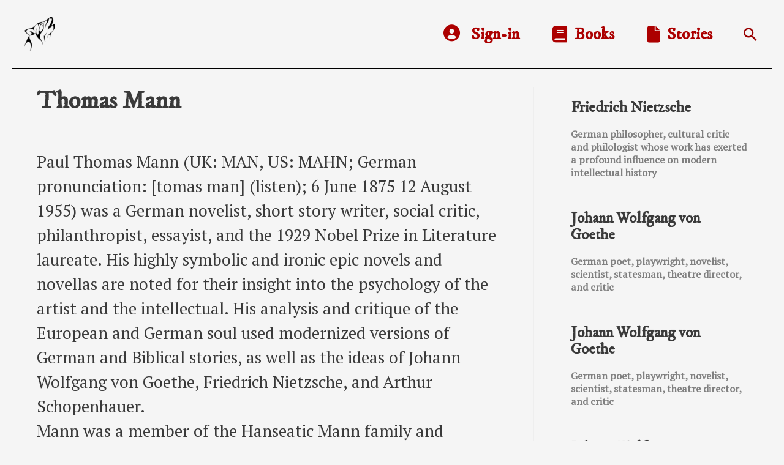

--- FILE ---
content_type: text/html; charset=UTF-8
request_url: https://sourcewolf.com/creator/thomas-mann/
body_size: 23540
content:
<!DOCTYPE html>
<html lang="en-US" prefix="og: https://ogp.me/ns#">
<head><style>img.lazy{min-height:1px}</style><link href="https://sourcewolf.com/wp-content/plugins/w3-total-cache/pub/js/lazyload.min.js" as="script">
<meta charset="UTF-8">
<meta name="viewport" content="width=device-width, initial-scale=1">
<link rel="profile" href="https://gmpg.org/xfn/11">


<!-- Search Engine Optimization by Rank Math - https://rankmath.com/ -->
<title>Thomas Mann 🪶 Creator</title>
<meta name="description" content="German novelist, short story writer, social critic, philanthropist, essayist, and the 1929 Nobel Prize in Literature laureate"/>
<meta name="robots" content="follow, index, max-snippet:-1, max-video-preview:-1, max-image-preview:large"/>
<link rel="canonical" href="https://sourcewolf.com/creator/thomas-mann/" />
<meta property="og:locale" content="en_US" />
<meta property="og:type" content="article" />
<meta property="og:title" content="Thomas Mann 🪶 Creator" />
<meta property="og:description" content="German novelist, short story writer, social critic, philanthropist, essayist, and the 1929 Nobel Prize in Literature laureate" />
<meta property="og:url" content="https://sourcewolf.com/creator/thomas-mann/" />
<meta property="og:site_name" content="sourceWolf" />
<meta property="article:tag" content="19th-century german novelists" />
<meta property="article:tag" content="19th-century german short story writers" />
<meta property="article:tag" content="20th-century german novelists" />
<meta property="article:tag" content="20th-century german short story writers" />
<meta property="article:tag" content="biographer" />
<meta property="article:tag" content="bisexual writers" />
<meta property="article:tag" content="exilliteratur writers" />
<meta property="article:tag" content="german male short story writers" />
<meta property="article:tag" content="lgbt writers from germany" />
<meta property="article:tag" content="modernist writers" />
<meta property="article:tag" content="novelist" />
<meta property="article:tag" content="short story" />
<meta property="article:section" content="Creator" />
<meta property="og:image" content="https://media.sourcewolf.com/uploads/2021/12/twain.jpg" />
<meta property="og:image:secure_url" content="https://media.sourcewolf.com/uploads/2021/12/twain.jpg" />
<meta property="og:image:width" content="1280" />
<meta property="og:image:height" content="720" />
<meta property="og:image:alt" content="Thomas Mann" />
<meta property="og:image:type" content="image/jpeg" />
<meta property="article:published_time" content="2022-02-17T23:18:43+00:00" />
<meta name="twitter:card" content="summary_large_image" />
<meta name="twitter:title" content="Thomas Mann 🪶 Creator" />
<meta name="twitter:description" content="German novelist, short story writer, social critic, philanthropist, essayist, and the 1929 Nobel Prize in Literature laureate" />
<meta name="twitter:site" content="@perrydc" />
<meta name="twitter:creator" content="@perrydc" />
<meta name="twitter:image" content="https://media.sourcewolf.com/uploads/2021/12/twain.jpg" />
<meta name="twitter:label1" content="Written by" />
<meta name="twitter:data1" content="perrydc" />
<meta name="twitter:label2" content="Time to read" />
<meta name="twitter:data2" content="Less than a minute" />
<script type="application/ld+json" class="rank-math-schema">{"@context":"https://schema.org","@graph":[{"@type":["Person","Organization"],"@id":"https://sourcewolf.com/#person","name":"perrydc","sameAs":["https://twitter.com/perrydc"],"logo":{"@type":"ImageObject","@id":"https://sourcewolf.com/#logo","url":"https://media.sourcewolf.com/uploads/2021/02/wolf-150x150.png","contentUrl":"https://media.sourcewolf.com/uploads/2021/02/wolf-150x150.png","caption":"perrydc","inLanguage":"en-US"},"image":{"@type":"ImageObject","@id":"https://sourcewolf.com/#logo","url":"https://media.sourcewolf.com/uploads/2021/02/wolf-150x150.png","contentUrl":"https://media.sourcewolf.com/uploads/2021/02/wolf-150x150.png","caption":"perrydc","inLanguage":"en-US"}},{"@type":"WebSite","@id":"https://sourcewolf.com/#website","url":"https://sourcewolf.com","name":"perrydc","publisher":{"@id":"https://sourcewolf.com/#person"},"inLanguage":"en-US"},{"@type":"ImageObject","@id":"https://media.sourcewolf.com/uploads/2021/12/twain.jpg","url":"https://media.sourcewolf.com/uploads/2021/12/twain.jpg","width":"1280","height":"720","inLanguage":"en-US"},{"@type":"BreadcrumbList","@id":"https://sourcewolf.com/creator/thomas-mann/#breadcrumb","itemListElement":[{"@type":"ListItem","position":"1","item":{"@id":"https://sourcewolf.com","name":"Home"}},{"@type":"ListItem","position":"2","item":{"@id":"https://sourcewolf.com/category/creator/","name":"Creator"}},{"@type":"ListItem","position":"3","item":{"@id":"https://sourcewolf.com/creator/thomas-mann/","name":"Thomas Mann"}}]},{"@type":"WebPage","@id":"https://sourcewolf.com/creator/thomas-mann/#webpage","url":"https://sourcewolf.com/creator/thomas-mann/","name":"Thomas Mann \ud83e\udeb6 Creator","datePublished":"2022-02-17T23:18:43+00:00","dateModified":"2022-02-17T23:18:43+00:00","isPartOf":{"@id":"https://sourcewolf.com/#website"},"primaryImageOfPage":{"@id":"https://media.sourcewolf.com/uploads/2021/12/twain.jpg"},"inLanguage":"en-US","breadcrumb":{"@id":"https://sourcewolf.com/creator/thomas-mann/#breadcrumb"}},{"@type":"Person","@id":"https://sourcewolf.com/author/perrydc/","name":"perrydc","url":"https://sourcewolf.com/author/perrydc/","image":{"@type":"ImageObject","@id":"https://secure.gravatar.com/avatar/8a3f0556bc5d146889902dc017c16844?s=96&amp;d=mm&amp;r=g","url":"https://secure.gravatar.com/avatar/8a3f0556bc5d146889902dc017c16844?s=96&amp;d=mm&amp;r=g","caption":"perrydc","inLanguage":"en-US"},"sameAs":["https://sourcewolf.com"]},{"@type":"BlogPosting","headline":"Thomas Mann \ud83e\udeb6 Creator","datePublished":"2022-02-17T23:18:43+00:00","dateModified":"2022-02-17T23:18:43+00:00","articleSection":"Creator","author":{"@id":"https://sourcewolf.com/author/perrydc/","name":"perrydc"},"publisher":{"@id":"https://sourcewolf.com/#person"},"description":"German novelist, short story writer, social critic, philanthropist, essayist, and the 1929 Nobel Prize in Literature laureate","name":"Thomas Mann \ud83e\udeb6 Creator","@id":"https://sourcewolf.com/creator/thomas-mann/#richSnippet","isPartOf":{"@id":"https://sourcewolf.com/creator/thomas-mann/#webpage"},"image":{"@id":"https://media.sourcewolf.com/uploads/2021/12/twain.jpg"},"inLanguage":"en-US","mainEntityOfPage":{"@id":"https://sourcewolf.com/creator/thomas-mann/#webpage"}}]}</script>
<!-- /Rank Math WordPress SEO plugin -->

<link rel='dns-prefetch' href='//fonts.googleapis.com' />
<link rel='dns-prefetch' href='//use.fontawesome.com' />
<link rel='dns-prefetch' href='//www.googletagmanager.com' />
<link rel="alternate" type="application/rss+xml" title="sourceWolf &raquo; Feed" href="https://sourcewolf.com/feed/" />
<link rel="alternate" type="application/rss+xml" title="sourceWolf &raquo; Comments Feed" href="https://sourcewolf.com/comments/feed/" />
<script type="71a07ab5a76e14aaac5a7584-text/javascript">
window._wpemojiSettings = {"baseUrl":"https:\/\/s.w.org\/images\/core\/emoji\/14.0.0\/72x72\/","ext":".png","svgUrl":"https:\/\/s.w.org\/images\/core\/emoji\/14.0.0\/svg\/","svgExt":".svg","source":{"concatemoji":"https:\/\/sourcewolf.com\/wp-includes\/js\/wp-emoji-release.min.js?ver=6.1.9"}};
/*! This file is auto-generated */
!function(e,a,t){var n,r,o,i=a.createElement("canvas"),p=i.getContext&&i.getContext("2d");function s(e,t){var a=String.fromCharCode,e=(p.clearRect(0,0,i.width,i.height),p.fillText(a.apply(this,e),0,0),i.toDataURL());return p.clearRect(0,0,i.width,i.height),p.fillText(a.apply(this,t),0,0),e===i.toDataURL()}function c(e){var t=a.createElement("script");t.src=e,t.defer=t.type="text/javascript",a.getElementsByTagName("head")[0].appendChild(t)}for(o=Array("flag","emoji"),t.supports={everything:!0,everythingExceptFlag:!0},r=0;r<o.length;r++)t.supports[o[r]]=function(e){if(p&&p.fillText)switch(p.textBaseline="top",p.font="600 32px Arial",e){case"flag":return s([127987,65039,8205,9895,65039],[127987,65039,8203,9895,65039])?!1:!s([55356,56826,55356,56819],[55356,56826,8203,55356,56819])&&!s([55356,57332,56128,56423,56128,56418,56128,56421,56128,56430,56128,56423,56128,56447],[55356,57332,8203,56128,56423,8203,56128,56418,8203,56128,56421,8203,56128,56430,8203,56128,56423,8203,56128,56447]);case"emoji":return!s([129777,127995,8205,129778,127999],[129777,127995,8203,129778,127999])}return!1}(o[r]),t.supports.everything=t.supports.everything&&t.supports[o[r]],"flag"!==o[r]&&(t.supports.everythingExceptFlag=t.supports.everythingExceptFlag&&t.supports[o[r]]);t.supports.everythingExceptFlag=t.supports.everythingExceptFlag&&!t.supports.flag,t.DOMReady=!1,t.readyCallback=function(){t.DOMReady=!0},t.supports.everything||(n=function(){t.readyCallback()},a.addEventListener?(a.addEventListener("DOMContentLoaded",n,!1),e.addEventListener("load",n,!1)):(e.attachEvent("onload",n),a.attachEvent("onreadystatechange",function(){"complete"===a.readyState&&t.readyCallback()})),(e=t.source||{}).concatemoji?c(e.concatemoji):e.wpemoji&&e.twemoji&&(c(e.twemoji),c(e.wpemoji)))}(window,document,window._wpemojiSettings);
</script>
<style>
img.wp-smiley,
img.emoji {
	display: inline !important;
	border: none !important;
	box-shadow: none !important;
	height: 1em !important;
	width: 1em !important;
	margin: 0 0.07em !important;
	vertical-align: -0.1em !important;
	background: none !important;
	padding: 0 !important;
}
</style>
	<link rel='stylesheet' id='astra-theme-css-css' href='https://sourcewolf.com/wp-content/themes/astra/assets/css/minified/frontend.min.css?ver=3.7.9' media='all' />
<style id='astra-theme-css-inline-css'>
html{font-size:168.75%;}a,.page-title{color:#ac0000;}a:hover,a:focus{color:#000000;}body,button,input,select,textarea,.ast-button,.ast-custom-button{font-family:'PT Serif',serif;font-weight:400;font-size:27px;font-size:1rem;line-height:1.5;}blockquote{color:#000000;}p,.entry-content p{margin-bottom:1.72em;}h1,.entry-content h1,h2,.entry-content h2,h3,.entry-content h3,h4,.entry-content h4,h5,.entry-content h5,h6,.entry-content h6,.site-title,.site-title a{font-family:'IM Fell DW Pica',serif;font-weight:400;}.site-title{font-size:35px;font-size:1.2962962962963rem;display:none;}header .custom-logo-link img{max-width:50px;}.astra-logo-svg{width:50px;}.ast-archive-description .ast-archive-title{font-size:40px;font-size:1.4814814814815rem;}.site-header .site-description{font-size:15px;font-size:0.55555555555556rem;display:none;}.entry-title{font-size:40px;font-size:1.4814814814815rem;}h1,.entry-content h1{font-size:50px;font-size:1.8518518518519rem;font-weight:400;font-family:'IM Fell DW Pica',serif;}h2,.entry-content h2{font-size:40px;font-size:1.4814814814815rem;font-family:'IM Fell DW Pica',serif;}h3,.entry-content h3{font-size:25px;font-size:0.92592592592593rem;font-family:'IM Fell DW Pica',serif;}h4,.entry-content h4{font-size:20px;font-size:0.74074074074074rem;font-family:'IM Fell DW Pica',serif;}h5,.entry-content h5{font-size:18px;font-size:0.66666666666667rem;font-family:'IM Fell DW Pica',serif;}h6,.entry-content h6{font-size:15px;font-size:0.55555555555556rem;font-family:'IM Fell DW Pica',serif;}.ast-single-post .entry-title,.page-title{font-size:40px;font-size:1.4814814814815rem;}::selection{background-color:#980000;color:#ffffff;}body,h1,.entry-title a,.entry-content h1,h2,.entry-content h2,h3,.entry-content h3,h4,.entry-content h4,h5,.entry-content h5,h6,.entry-content h6{color:#3a3a3a;}.tagcloud a:hover,.tagcloud a:focus,.tagcloud a.current-item{color:#ffffff;border-color:#ac0000;background-color:#ac0000;}input:focus,input[type="text"]:focus,input[type="email"]:focus,input[type="url"]:focus,input[type="password"]:focus,input[type="reset"]:focus,input[type="search"]:focus,textarea:focus{border-color:#ac0000;}input[type="radio"]:checked,input[type=reset],input[type="checkbox"]:checked,input[type="checkbox"]:hover:checked,input[type="checkbox"]:focus:checked,input[type=range]::-webkit-slider-thumb{border-color:#ac0000;background-color:#ac0000;box-shadow:none;}.site-footer a:hover + .post-count,.site-footer a:focus + .post-count{background:#ac0000;border-color:#ac0000;}.single .nav-links .nav-previous,.single .nav-links .nav-next{color:#ac0000;}.entry-meta,.entry-meta *{line-height:1.45;color:#ac0000;}.entry-meta a:hover,.entry-meta a:hover *,.entry-meta a:focus,.entry-meta a:focus *,.page-links > .page-link,.page-links .page-link:hover,.post-navigation a:hover{color:#000000;}#cat option,.secondary .calendar_wrap thead a,.secondary .calendar_wrap thead a:visited{color:#ac0000;}.secondary .calendar_wrap #today,.ast-progress-val span{background:#ac0000;}.secondary a:hover + .post-count,.secondary a:focus + .post-count{background:#ac0000;border-color:#ac0000;}.calendar_wrap #today > a{color:#ffffff;}.page-links .page-link,.single .post-navigation a{color:#ac0000;}.widget-title{font-size:38px;font-size:1.4074074074074rem;color:#3a3a3a;}#secondary,#secondary button,#secondary input,#secondary select,#secondary textarea{font-size:27px;font-size:1rem;}.site-logo-img img{ transition:all 0.2s linear;}#secondary {margin: 4em 0 2.5em;word-break: break-word;line-height: 2;}#secondary li {margin-bottom: 0.25em;}#secondary li:last-child {margin-bottom: 0;}@media (max-width: 768px) {.js_active .ast-plain-container.ast-single-post #secondary {margin-top: 1.5em;}}.ast-separate-container.ast-two-container #secondary .widget {background-color: #fff;padding: 2em;margin-bottom: 2em;}@media (min-width: 993px) {.ast-left-sidebar #secondary {padding-right: 60px;}.ast-right-sidebar #secondary {padding-left: 60px;}}@media (max-width: 993px) {.ast-right-sidebar #secondary {padding-left: 30px;}.ast-left-sidebar #secondary {padding-right: 30px;}}@media (max-width:921px){#ast-desktop-header{display:none;}}@media (min-width:921px){#ast-mobile-header{display:none;}}.wp-block-buttons.aligncenter{justify-content:center;}@media (min-width:1200px){.wp-block-group .has-background{padding:20px;}}@media (min-width:1200px){.ast-plain-container.ast-right-sidebar .entry-content .wp-block-group.alignwide,.ast-plain-container.ast-left-sidebar .entry-content .wp-block-group.alignwide,.ast-plain-container.ast-right-sidebar .entry-content .wp-block-group.alignfull,.ast-plain-container.ast-left-sidebar .entry-content .wp-block-group.alignfull{padding-left:20px;padding-right:20px;}}@media (min-width:1200px){.wp-block-cover-image.alignwide .wp-block-cover__inner-container,.wp-block-cover.alignwide .wp-block-cover__inner-container,.wp-block-cover-image.alignfull .wp-block-cover__inner-container,.wp-block-cover.alignfull .wp-block-cover__inner-container{width:100%;}}@media (max-width:921px){.ast-separate-container .ast-article-post,.ast-separate-container .ast-article-single{padding:1.5em 2.14em;}.ast-separate-container #primary,.ast-separate-container #secondary{padding:1.5em 0;}#primary,#secondary{padding:1.5em 0;margin:0;}.ast-left-sidebar #content > .ast-container{display:flex;flex-direction:column-reverse;width:100%;}.ast-author-box img.avatar{margin:20px 0 0 0;}}@media (max-width:921px){#secondary.secondary{padding-top:0;}.ast-separate-container.ast-right-sidebar #secondary{padding-left:1em;padding-right:1em;}.ast-separate-container.ast-two-container #secondary{padding-left:0;padding-right:0;}.ast-page-builder-template .entry-header #secondary,.ast-page-builder-template #secondary{margin-top:1.5em;}}@media (max-width:921px){.ast-right-sidebar #primary{padding-right:0;}.ast-page-builder-template.ast-left-sidebar #secondary,.ast-page-builder-template.ast-right-sidebar #secondary{padding-right:20px;padding-left:20px;}.ast-right-sidebar #secondary,.ast-left-sidebar #primary{padding-left:0;}.ast-left-sidebar #secondary{padding-right:0;}}@media (min-width:922px){.ast-separate-container.ast-right-sidebar #primary,.ast-separate-container.ast-left-sidebar #primary{border:0;}.search-no-results.ast-separate-container #primary{margin-bottom:4em;}}@media (min-width:922px){.ast-right-sidebar #primary{border-right:1px solid #eee;}.ast-left-sidebar #primary{border-left:1px solid #eee;}.ast-right-sidebar #secondary{border-left:1px solid #eee;margin-left:-1px;}.ast-left-sidebar #secondary{border-right:1px solid #eee;margin-right:-1px;}.ast-separate-container.ast-two-container.ast-right-sidebar #secondary{padding-left:30px;padding-right:0;}.ast-separate-container.ast-two-container.ast-left-sidebar #secondary{padding-right:30px;padding-left:0;}.ast-separate-container.ast-right-sidebar #secondary,.ast-separate-container.ast-left-sidebar #secondary{border:0;margin-left:auto;margin-right:auto;}.ast-separate-container.ast-two-container #secondary .widget:last-child{margin-bottom:0;}}.wp-block-button .wp-block-button__link{color:#ffffff;}.wp-block-button .wp-block-button__link:hover,.wp-block-button .wp-block-button__link:focus{color:#ffffff;background-color:#000000;border-color:#000000;}.wp-block-button .wp-block-button__link{border-style:solid;border-top-width:0;border-right-width:0;border-left-width:0;border-bottom-width:0;border-color:#980000;background-color:#980000;color:#ffffff;font-family:inherit;font-weight:inherit;line-height:1;border-radius:2px;}.wp-block-buttons .wp-block-button .wp-block-button__link{padding-top:10px;padding-right:40px;padding-bottom:10px;padding-left:40px;}.menu-toggle,button,.ast-button,.ast-custom-button,.button,input#submit,input[type="button"],input[type="submit"],input[type="reset"]{border-style:solid;border-top-width:0;border-right-width:0;border-left-width:0;border-bottom-width:0;color:#ffffff;border-color:#980000;background-color:#980000;border-radius:2px;padding-top:10px;padding-right:40px;padding-bottom:10px;padding-left:40px;font-family:inherit;font-weight:inherit;line-height:1;}button:focus,.menu-toggle:hover,button:hover,.ast-button:hover,.ast-custom-button:hover .button:hover,.ast-custom-button:hover ,input[type=reset]:hover,input[type=reset]:focus,input#submit:hover,input#submit:focus,input[type="button"]:hover,input[type="button"]:focus,input[type="submit"]:hover,input[type="submit"]:focus{color:#ffffff;background-color:#000000;border-color:#000000;}@media (min-width:544px){.ast-container{max-width:100%;}}@media (max-width:544px){.ast-separate-container .ast-article-post,.ast-separate-container .ast-article-single,.ast-separate-container .comments-title,.ast-separate-container .ast-archive-description{padding:1.5em 1em;}.ast-separate-container #content .ast-container{padding-left:0.54em;padding-right:0.54em;}.ast-separate-container .ast-comment-list li.depth-1{padding:1.5em 1em;margin-bottom:1.5em;}.ast-separate-container .ast-comment-list .bypostauthor{padding:.5em;}.ast-search-menu-icon.ast-dropdown-active .search-field{width:170px;}.ast-separate-container #secondary{padding-top:0;}.ast-separate-container.ast-two-container #secondary .widget{margin-bottom:1.5em;padding-left:1em;padding-right:1em;}}@media (max-width:921px){.ast-mobile-header-stack .main-header-bar .ast-search-menu-icon{display:inline-block;}.ast-header-break-point.ast-header-custom-item-outside .ast-mobile-header-stack .main-header-bar .ast-search-icon{margin:0;}.ast-comment-avatar-wrap img{max-width:2.5em;}.ast-separate-container .ast-comment-list li.depth-1{padding:1.5em 2.14em;}.ast-separate-container .comment-respond{padding:2em 2.14em;}.ast-comment-meta{padding:0 1.8888em 1.3333em;}}@media (max-width:921px){.ast-header-break-point .ast-search-menu-icon.slide-search .search-form{right:0;}.ast-header-break-point .ast-mobile-header-stack .ast-search-menu-icon.slide-search .search-form{right:-1em;}}.ast-separate-container{background-color:#f5f5f5;;background-image:none;;}.ast-no-sidebar.ast-separate-container .entry-content .alignfull {margin-left: -6.67em;margin-right: -6.67em;width: auto;}@media (max-width: 1200px) {.ast-no-sidebar.ast-separate-container .entry-content .alignfull {margin-left: -2.4em;margin-right: -2.4em;}}@media (max-width: 768px) {.ast-no-sidebar.ast-separate-container .entry-content .alignfull {margin-left: -2.14em;margin-right: -2.14em;}}@media (max-width: 544px) {.ast-no-sidebar.ast-separate-container .entry-content .alignfull {margin-left: -1em;margin-right: -1em;}}.ast-no-sidebar.ast-separate-container .entry-content .alignwide {margin-left: -20px;margin-right: -20px;}.ast-no-sidebar.ast-separate-container .entry-content .wp-block-column .alignfull,.ast-no-sidebar.ast-separate-container .entry-content .wp-block-column .alignwide {margin-left: auto;margin-right: auto;width: 100%;}@media (max-width:921px){.site-title{display:none;}.ast-archive-description .ast-archive-title{font-size:40px;}.site-header .site-description{display:none;}.entry-title{font-size:30px;}h1,.entry-content h1{font-size:30px;}h2,.entry-content h2{font-size:25px;}h3,.entry-content h3{font-size:20px;}.ast-single-post .entry-title,.page-title{font-size:30px;}.astra-logo-svg{width:50px;}header .custom-logo-link img,.ast-header-break-point .site-logo-img .custom-mobile-logo-link img{max-width:50px;}body,.ast-separate-container{background-color:#f5f5f5;;background-image:none;;}}@media (max-width:544px){.widget-title{font-size:28px;font-size:1.4rem;}body,button,input,select,textarea,.ast-button,.ast-custom-button{font-size:20px;font-size:0.74074074074074rem;}#secondary,#secondary button,#secondary input,#secondary select,#secondary textarea{font-size:20px;font-size:0.74074074074074rem;}.site-title{display:none;}.ast-archive-description .ast-archive-title{font-size:40px;}.site-header .site-description{display:none;}.entry-title{font-size:30px;}h1,.entry-content h1{font-size:30px;}h2,.entry-content h2{font-size:25px;}h3,.entry-content h3{font-size:20px;}.ast-single-post .entry-title,.page-title{font-size:30px;}header .custom-logo-link img,.ast-header-break-point .site-branding img,.ast-header-break-point .custom-logo-link img{max-width:30px;}.astra-logo-svg{width:30px;}.ast-header-break-point .site-logo-img .custom-mobile-logo-link img{max-width:30px;}body,.ast-separate-container{background-color:#f5f5f5;;background-image:none;;}}@media (max-width:921px){html{font-size:153.9%;}}@media (max-width:544px){html{font-size:168.75%;}}@media (min-width:922px){.ast-container{max-width:1240px;}}@font-face {font-family: "Astra";src: url(https://sourcewolf.com/wp-content/themes/astra/assets/fonts/astra.woff) format("woff"),url(https://sourcewolf.com/wp-content/themes/astra/assets/fonts/astra.ttf) format("truetype"),url(https://sourcewolf.com/wp-content/themes/astra/assets/fonts/astra.svg#astra) format("svg");font-weight: normal;font-style: normal;font-display: fallback;}@media (min-width:922px){.single-post .site-content > .ast-container{max-width:1200px;}}@media (min-width:922px){.main-header-menu .sub-menu .menu-item.ast-left-align-sub-menu:hover > .sub-menu,.main-header-menu .sub-menu .menu-item.ast-left-align-sub-menu.focus > .sub-menu{margin-left:-0px;}}.astra-icon-down_arrow::after {content: "\e900";font-family: Astra;}.astra-icon-close::after {content: "\e5cd";font-family: Astra;}.astra-icon-drag_handle::after {content: "\e25d";font-family: Astra;}.astra-icon-format_align_justify::after {content: "\e235";font-family: Astra;}.astra-icon-menu::after {content: "\e5d2";font-family: Astra;}.astra-icon-reorder::after {content: "\e8fe";font-family: Astra;}.astra-icon-search::after {content: "\e8b6";font-family: Astra;}.astra-icon-zoom_in::after {content: "\e56b";font-family: Astra;}.astra-icon-check-circle::after {content: "\e901";font-family: Astra;}.astra-icon-shopping-cart::after {content: "\f07a";font-family: Astra;}.astra-icon-shopping-bag::after {content: "\f290";font-family: Astra;}.astra-icon-shopping-basket::after {content: "\f291";font-family: Astra;}.astra-icon-circle-o::after {content: "\e903";font-family: Astra;}.astra-icon-certificate::after {content: "\e902";font-family: Astra;}blockquote {padding: 1.2em;}:root .has-ast-global-color-0-color{color:var(--ast-global-color-0);}:root .has-ast-global-color-0-background-color{background-color:var(--ast-global-color-0);}:root .wp-block-button .has-ast-global-color-0-color{color:var(--ast-global-color-0);}:root .wp-block-button .has-ast-global-color-0-background-color{background-color:var(--ast-global-color-0);}:root .has-ast-global-color-1-color{color:var(--ast-global-color-1);}:root .has-ast-global-color-1-background-color{background-color:var(--ast-global-color-1);}:root .wp-block-button .has-ast-global-color-1-color{color:var(--ast-global-color-1);}:root .wp-block-button .has-ast-global-color-1-background-color{background-color:var(--ast-global-color-1);}:root .has-ast-global-color-2-color{color:var(--ast-global-color-2);}:root .has-ast-global-color-2-background-color{background-color:var(--ast-global-color-2);}:root .wp-block-button .has-ast-global-color-2-color{color:var(--ast-global-color-2);}:root .wp-block-button .has-ast-global-color-2-background-color{background-color:var(--ast-global-color-2);}:root .has-ast-global-color-3-color{color:var(--ast-global-color-3);}:root .has-ast-global-color-3-background-color{background-color:var(--ast-global-color-3);}:root .wp-block-button .has-ast-global-color-3-color{color:var(--ast-global-color-3);}:root .wp-block-button .has-ast-global-color-3-background-color{background-color:var(--ast-global-color-3);}:root .has-ast-global-color-4-color{color:var(--ast-global-color-4);}:root .has-ast-global-color-4-background-color{background-color:var(--ast-global-color-4);}:root .wp-block-button .has-ast-global-color-4-color{color:var(--ast-global-color-4);}:root .wp-block-button .has-ast-global-color-4-background-color{background-color:var(--ast-global-color-4);}:root .has-ast-global-color-5-color{color:var(--ast-global-color-5);}:root .has-ast-global-color-5-background-color{background-color:var(--ast-global-color-5);}:root .wp-block-button .has-ast-global-color-5-color{color:var(--ast-global-color-5);}:root .wp-block-button .has-ast-global-color-5-background-color{background-color:var(--ast-global-color-5);}:root .has-ast-global-color-6-color{color:var(--ast-global-color-6);}:root .has-ast-global-color-6-background-color{background-color:var(--ast-global-color-6);}:root .wp-block-button .has-ast-global-color-6-color{color:var(--ast-global-color-6);}:root .wp-block-button .has-ast-global-color-6-background-color{background-color:var(--ast-global-color-6);}:root .has-ast-global-color-7-color{color:var(--ast-global-color-7);}:root .has-ast-global-color-7-background-color{background-color:var(--ast-global-color-7);}:root .wp-block-button .has-ast-global-color-7-color{color:var(--ast-global-color-7);}:root .wp-block-button .has-ast-global-color-7-background-color{background-color:var(--ast-global-color-7);}:root .has-ast-global-color-8-color{color:var(--ast-global-color-8);}:root .has-ast-global-color-8-background-color{background-color:var(--ast-global-color-8);}:root .wp-block-button .has-ast-global-color-8-color{color:var(--ast-global-color-8);}:root .wp-block-button .has-ast-global-color-8-background-color{background-color:var(--ast-global-color-8);}:root{--ast-global-color-0:#0170B9;--ast-global-color-1:#3a3a3a;--ast-global-color-2:#3a3a3a;--ast-global-color-3:#4B4F58;--ast-global-color-4:#F5F5F5;--ast-global-color-5:#f5f5f5;--ast-global-color-6:#f5f5f5;--ast-global-color-7:#424242;--ast-global-color-8:#000000;}.ast-breadcrumbs .trail-browse,.ast-breadcrumbs .trail-items,.ast-breadcrumbs .trail-items li{display:inline-block;margin:0;padding:0;border:none;background:inherit;text-indent:0;}.ast-breadcrumbs .trail-browse{font-size:inherit;font-style:inherit;font-weight:inherit;color:inherit;}.ast-breadcrumbs .trail-items{list-style:none;}.trail-items li::after{padding:0 0.3em;content:"\00bb";}.trail-items li:last-of-type::after{display:none;}@media (max-width:921px){.ast-builder-grid-row-container.ast-builder-grid-row-tablet-3-firstrow .ast-builder-grid-row > *:first-child,.ast-builder-grid-row-container.ast-builder-grid-row-tablet-3-lastrow .ast-builder-grid-row > *:last-child{grid-column:1 / -1;}}@media (max-width:544px){.ast-builder-grid-row-container.ast-builder-grid-row-mobile-3-firstrow .ast-builder-grid-row > *:first-child,.ast-builder-grid-row-container.ast-builder-grid-row-mobile-3-lastrow .ast-builder-grid-row > *:last-child{grid-column:1 / -1;}}.ast-builder-layout-element[data-section="title_tagline"]{display:flex;}@media (max-width:921px){.ast-header-break-point .ast-builder-layout-element[data-section="title_tagline"]{display:flex;}}@media (max-width:544px){.ast-header-break-point .ast-builder-layout-element[data-section="title_tagline"]{display:flex;}}.ast-builder-menu-1{font-family:inherit;font-weight:inherit;}.ast-builder-menu-1 .sub-menu,.ast-builder-menu-1 .inline-on-mobile .sub-menu{border-top-width:2px;border-bottom-width:0;border-right-width:0;border-left-width:0;border-color:#980000;border-style:solid;border-radius:0;}.ast-builder-menu-1 .main-header-menu > .menu-item > .sub-menu,.ast-builder-menu-1 .main-header-menu > .menu-item > .astra-full-megamenu-wrapper{margin-top:0;}.ast-desktop .ast-builder-menu-1 .main-header-menu > .menu-item > .sub-menu:before,.ast-desktop .ast-builder-menu-1 .main-header-menu > .menu-item > .astra-full-megamenu-wrapper:before{height:calc( 0px + 5px );}.ast-desktop .ast-builder-menu-1 .menu-item .sub-menu .menu-link{border-style:none;}@media (max-width:921px){.ast-header-break-point .ast-builder-menu-1 .menu-item.menu-item-has-children > .ast-menu-toggle{top:0;}.ast-builder-menu-1 .menu-item-has-children > .menu-link:after{content:unset;}}@media (max-width:544px){.ast-header-break-point .ast-builder-menu-1 .menu-item.menu-item-has-children > .ast-menu-toggle{top:0;}}.ast-builder-menu-1{display:flex;}@media (max-width:921px){.ast-header-break-point .ast-builder-menu-1{display:flex;}}@media (max-width:544px){.ast-header-break-point .ast-builder-menu-1{display:flex;}}.main-header-bar .main-header-bar-navigation .ast-search-icon {display: block;z-index: 4;position: relative;}.ast-search-icon .ast-icon {z-index: 4;}.ast-search-icon {z-index: 4;position: relative;line-height: normal;}.main-header-bar .ast-search-menu-icon .search-form {background-color: #ffffff;}.ast-search-menu-icon.ast-dropdown-active.slide-search .search-form {visibility: visible;opacity: 1;}.ast-search-menu-icon .search-form {border: 1px solid #e7e7e7;line-height: normal;padding: 0 3em 0 0;border-radius: 2px;display: inline-block;-webkit-backface-visibility: hidden;backface-visibility: hidden;position: relative;color: inherit;background-color: #fff;}.ast-search-menu-icon .astra-search-icon {-js-display: flex;display: flex;line-height: normal;}.ast-search-menu-icon .astra-search-icon:focus {outline: none;}.ast-search-menu-icon .search-field {border: none;background-color: transparent;transition: width .2s;border-radius: inherit;color: inherit;font-size: inherit;width: 0;color: #757575;}.ast-search-menu-icon .search-submit {display: none;background: none;border: none;font-size: 1.3em;color: #757575;}.ast-search-menu-icon.ast-dropdown-active {visibility: visible;opacity: 1;position: relative;}.ast-search-menu-icon.ast-dropdown-active .search-field {width: 235px;}.ast-header-search .ast-search-menu-icon.slide-search .search-form,.ast-header-search .ast-search-menu-icon.ast-inline-search .search-form {-js-display: flex;display: flex;align-items: center;}.ast-search-menu-icon.ast-inline-search .search-field {width : 100%;padding : 0.60em;padding-right : 5.5em;}.site-header-section-left .ast-search-menu-icon.slide-search .search-form {padding-left: 3em;padding-right: unset;left: -1em;right: unset;}.site-header-section-left .ast-search-menu-icon.slide-search .search-form .search-field {margin-right: unset;margin-left: 10px;}.ast-search-menu-icon.slide-search .search-form {-webkit-backface-visibility: visible;backface-visibility: visible;visibility: hidden;opacity: 0;transition: all .2s;position: absolute;z-index: 3;right: -1em;top: 50%;transform: translateY(-50%);}.ast-header-search .ast-search-menu-icon .search-form .search-field:-ms-input-placeholder,.ast-header-search .ast-search-menu-icon .search-form .search-field:-ms-input-placeholder{opacity:0.5;}.ast-header-search .ast-search-menu-icon.slide-search .search-form,.ast-header-search .ast-search-menu-icon.ast-inline-search .search-form{-js-display:flex;display:flex;align-items:center;}.ast-builder-layout-element.ast-header-search{height:auto;}.ast-header-search .astra-search-icon{color:#980000;font-size:30px;}.ast-header-search .search-field::placeholder,.ast-header-search .ast-icon{color:#980000;}.ast-header-search .ast-search-menu-icon.ast-dropdown-active .search-field{margin-right:20px;}@media (max-width:921px){.ast-header-search .astra-search-icon{font-size:30px;}.ast-header-search .ast-search-menu-icon.ast-dropdown-active .search-field{margin-right:20px;}}@media (max-width:544px){.ast-header-search .astra-search-icon{color:#980000;font-size:27px;}.ast-header-search .search-field::placeholder{color:#980000;}.ast-header-search .ast-search-menu-icon.ast-dropdown-active .search-field{margin-right:17px;}}.ast-header-search{display:flex;}@media (max-width:921px){.ast-header-break-point .ast-header-search{display:flex;}}@media (max-width:544px){.ast-header-break-point .ast-header-search{display:flex;}}.site-below-footer-wrap{padding-top:20px;padding-bottom:20px;}.site-below-footer-wrap[data-section="section-below-footer-builder"]{min-height:80px;border-style:solid;border-width:0px;border-top-width:1px;border-top-color:#7a7a7a;}.site-below-footer-wrap[data-section="section-below-footer-builder"] .ast-builder-grid-row{max-width:1200px;margin-left:auto;margin-right:auto;}.site-below-footer-wrap[data-section="section-below-footer-builder"] .ast-builder-grid-row,.site-below-footer-wrap[data-section="section-below-footer-builder"] .site-footer-section{align-items:flex-start;}.site-below-footer-wrap[data-section="section-below-footer-builder"].ast-footer-row-inline .site-footer-section{display:flex;margin-bottom:0;}.ast-builder-grid-row-2-equal .ast-builder-grid-row{grid-template-columns:repeat( 2,1fr );}@media (max-width:921px){.site-below-footer-wrap[data-section="section-below-footer-builder"].ast-footer-row-tablet-inline .site-footer-section{display:flex;margin-bottom:0;}.site-below-footer-wrap[data-section="section-below-footer-builder"].ast-footer-row-tablet-stack .site-footer-section{display:block;margin-bottom:10px;}.ast-builder-grid-row-container.ast-builder-grid-row-tablet-2-equal .ast-builder-grid-row{grid-template-columns:repeat( 2,1fr );}}@media (max-width:544px){.site-below-footer-wrap[data-section="section-below-footer-builder"].ast-footer-row-mobile-inline .site-footer-section{display:flex;margin-bottom:0;}.site-below-footer-wrap[data-section="section-below-footer-builder"].ast-footer-row-mobile-stack .site-footer-section{display:block;margin-bottom:10px;}.ast-builder-grid-row-container.ast-builder-grid-row-mobile-full .ast-builder-grid-row{grid-template-columns:1fr;}}.site-below-footer-wrap[data-section="section-below-footer-builder"]{display:grid;}@media (max-width:921px){.ast-header-break-point .site-below-footer-wrap[data-section="section-below-footer-builder"]{display:grid;}}@media (max-width:544px){.ast-header-break-point .site-below-footer-wrap[data-section="section-below-footer-builder"]{display:grid;}}.ast-footer-copyright{text-align:left;}.ast-footer-copyright {color:#3a3a3a;}@media (max-width:921px){.ast-footer-copyright{text-align:left;}}@media (max-width:544px){.ast-footer-copyright{text-align:center;}}.ast-footer-copyright.ast-builder-layout-element{display:flex;}@media (max-width:921px){.ast-header-break-point .ast-footer-copyright.ast-builder-layout-element{display:flex;}}@media (max-width:544px){.ast-header-break-point .ast-footer-copyright.ast-builder-layout-element{display:flex;}}.ast-header-break-point .main-header-bar{border-bottom-width:1px;}@media (min-width:922px){.main-header-bar{border-bottom-width:1px;}}@media (min-width:922px){#primary{width:70%;}#secondary{width:30%;}}.main-header-menu .menu-item, #astra-footer-menu .menu-item, .main-header-bar .ast-masthead-custom-menu-items{-js-display:flex;display:flex;-webkit-box-pack:center;-webkit-justify-content:center;-moz-box-pack:center;-ms-flex-pack:center;justify-content:center;-webkit-box-orient:vertical;-webkit-box-direction:normal;-webkit-flex-direction:column;-moz-box-orient:vertical;-moz-box-direction:normal;-ms-flex-direction:column;flex-direction:column;}.main-header-menu > .menu-item > .menu-link, #astra-footer-menu > .menu-item > .menu-link{height:100%;-webkit-box-align:center;-webkit-align-items:center;-moz-box-align:center;-ms-flex-align:center;align-items:center;-js-display:flex;display:flex;}.main-header-menu .sub-menu .menu-item.menu-item-has-children > .menu-link:after{position:absolute;right:1em;top:50%;transform:translate(0,-50%) rotate(270deg);}.ast-header-break-point .main-header-bar .main-header-bar-navigation .page_item_has_children > .ast-menu-toggle::before, .ast-header-break-point .main-header-bar .main-header-bar-navigation .menu-item-has-children > .ast-menu-toggle::before, .ast-mobile-popup-drawer .main-header-bar-navigation .menu-item-has-children>.ast-menu-toggle::before, .ast-header-break-point .ast-mobile-header-wrap .main-header-bar-navigation .menu-item-has-children > .ast-menu-toggle::before{font-weight:bold;content:"\e900";font-family:Astra;text-decoration:inherit;display:inline-block;}.ast-header-break-point .main-navigation ul.sub-menu .menu-item .menu-link:before{content:"\e900";font-family:Astra;font-size:.65em;text-decoration:inherit;display:inline-block;transform:translate(0, -2px) rotateZ(270deg);margin-right:5px;}.widget_search .search-form:after{font-family:Astra;font-size:1.2em;font-weight:normal;content:"\e8b6";position:absolute;top:50%;right:15px;transform:translate(0, -50%);}.astra-search-icon::before{content:"\e8b6";font-family:Astra;font-style:normal;font-weight:normal;text-decoration:inherit;text-align:center;-webkit-font-smoothing:antialiased;-moz-osx-font-smoothing:grayscale;z-index:3;}.main-header-bar .main-header-bar-navigation .page_item_has_children > a:after, .main-header-bar .main-header-bar-navigation .menu-item-has-children > a:after, .site-header-focus-item .main-header-bar-navigation .menu-item-has-children > .menu-link:after{content:"\e900";display:inline-block;font-family:Astra;font-size:.6rem;font-weight:bold;text-rendering:auto;-webkit-font-smoothing:antialiased;-moz-osx-font-smoothing:grayscale;margin-left:10px;line-height:normal;}.ast-mobile-popup-drawer .main-header-bar-navigation .ast-submenu-expanded>.ast-menu-toggle::before{transform:rotateX(180deg);}.ast-header-break-point .main-header-bar-navigation .menu-item-has-children > .menu-link:after{display:none;}.ast-separate-container .blog-layout-1, .ast-separate-container .blog-layout-2, .ast-separate-container .blog-layout-3{background-color:transparent;background-image:none;}.ast-separate-container .ast-article-post{background-color:var(--ast-global-color-5);;background-image:none;;}@media (max-width:921px){.ast-separate-container .ast-article-post{background-color:var(--ast-global-color-5);;background-image:none;;}}@media (max-width:544px){.ast-separate-container .ast-article-post{background-color:var(--ast-global-color-5);;background-image:none;;}}.ast-separate-container .ast-article-single:not(.ast-related-post), .ast-separate-container .comments-area .comment-respond,.ast-separate-container .comments-area .ast-comment-list li, .ast-separate-container .ast-woocommerce-container, .ast-separate-container .error-404, .ast-separate-container .no-results, .single.ast-separate-container .ast-author-meta, .ast-separate-container .related-posts-title-wrapper, .ast-separate-container.ast-two-container #secondary .widget,.ast-separate-container .comments-count-wrapper, .ast-box-layout.ast-plain-container .site-content,.ast-padded-layout.ast-plain-container .site-content, .ast-separate-container .comments-area .comments-title{background-color:var(--ast-global-color-5);;background-image:none;;}@media (max-width:921px){.ast-separate-container .ast-article-single:not(.ast-related-post), .ast-separate-container .comments-area .comment-respond,.ast-separate-container .comments-area .ast-comment-list li, .ast-separate-container .ast-woocommerce-container, .ast-separate-container .error-404, .ast-separate-container .no-results, .single.ast-separate-container .ast-author-meta, .ast-separate-container .related-posts-title-wrapper, .ast-separate-container.ast-two-container #secondary .widget,.ast-separate-container .comments-count-wrapper, .ast-box-layout.ast-plain-container .site-content,.ast-padded-layout.ast-plain-container .site-content, .ast-separate-container .comments-area .comments-title{background-color:var(--ast-global-color-5);;background-image:none;;}}@media (max-width:544px){.ast-separate-container .ast-article-single:not(.ast-related-post), .ast-separate-container .comments-area .comment-respond,.ast-separate-container .comments-area .ast-comment-list li, .ast-separate-container .ast-woocommerce-container, .ast-separate-container .error-404, .ast-separate-container .no-results, .single.ast-separate-container .ast-author-meta, .ast-separate-container .related-posts-title-wrapper, .ast-separate-container.ast-two-container #secondary .widget,.ast-separate-container .comments-count-wrapper, .ast-box-layout.ast-plain-container .site-content,.ast-padded-layout.ast-plain-container .site-content, .ast-separate-container .comments-area .comments-title{background-color:var(--ast-global-color-5);;background-image:none;;}}.ast-plain-container, .ast-page-builder-template{background-color:var(--ast-global-color-5);;background-image:none;;}@media (max-width:921px){.ast-plain-container, .ast-page-builder-template{background-color:var(--ast-global-color-5);;background-image:none;;}}@media (max-width:544px){.ast-plain-container, .ast-page-builder-template{background-color:var(--ast-global-color-5);;background-image:none;;}}.ast-mobile-header-content > *,.ast-desktop-header-content > * {padding: 10px 0;height: auto;}.ast-mobile-header-content > *:first-child,.ast-desktop-header-content > *:first-child {padding-top: 10px;}.ast-mobile-header-content > .ast-builder-menu,.ast-desktop-header-content > .ast-builder-menu {padding-top: 0;}.ast-mobile-header-content > *:last-child,.ast-desktop-header-content > *:last-child {padding-bottom: 0;}.ast-mobile-header-content .ast-search-menu-icon.ast-inline-search label,.ast-desktop-header-content .ast-search-menu-icon.ast-inline-search label {width: 100%;}.ast-desktop-header-content .main-header-bar-navigation .ast-submenu-expanded > .ast-menu-toggle::before {transform: rotateX(180deg);}#ast-desktop-header .ast-desktop-header-content,.ast-mobile-header-content .ast-search-icon,.ast-desktop-header-content .ast-search-icon,.ast-mobile-header-wrap .ast-mobile-header-content,.ast-main-header-nav-open.ast-popup-nav-open .ast-mobile-header-wrap .ast-mobile-header-content,.ast-main-header-nav-open.ast-popup-nav-open .ast-desktop-header-content {display: none;}.ast-main-header-nav-open.ast-header-break-point #ast-desktop-header .ast-desktop-header-content,.ast-main-header-nav-open.ast-header-break-point .ast-mobile-header-wrap .ast-mobile-header-content {display: block;}.ast-desktop .ast-desktop-header-content .astra-menu-animation-slide-up > .menu-item > .sub-menu,.ast-desktop .ast-desktop-header-content .astra-menu-animation-slide-up > .menu-item .menu-item > .sub-menu,.ast-desktop .ast-desktop-header-content .astra-menu-animation-slide-down > .menu-item > .sub-menu,.ast-desktop .ast-desktop-header-content .astra-menu-animation-slide-down > .menu-item .menu-item > .sub-menu,.ast-desktop .ast-desktop-header-content .astra-menu-animation-fade > .menu-item > .sub-menu,.ast-desktop .ast-desktop-header-content .astra-menu-animation-fade > .menu-item .menu-item > .sub-menu {opacity: 1;visibility: visible;}.ast-hfb-header.ast-default-menu-enable.ast-header-break-point .ast-mobile-header-wrap .ast-mobile-header-content .main-header-bar-navigation {width: unset;margin: unset;}.ast-mobile-header-content.content-align-flex-end .main-header-bar-navigation .menu-item-has-children > .ast-menu-toggle,.ast-desktop-header-content.content-align-flex-end .main-header-bar-navigation .menu-item-has-children > .ast-menu-toggle {left: calc( 20px - 0.907em);}.ast-mobile-header-content .ast-search-menu-icon,.ast-mobile-header-content .ast-search-menu-icon.slide-search,.ast-desktop-header-content .ast-search-menu-icon,.ast-desktop-header-content .ast-search-menu-icon.slide-search {width: 100%;position: relative;display: block;right: auto;transform: none;}.ast-mobile-header-content .ast-search-menu-icon.slide-search .search-form,.ast-mobile-header-content .ast-search-menu-icon .search-form,.ast-desktop-header-content .ast-search-menu-icon.slide-search .search-form,.ast-desktop-header-content .ast-search-menu-icon .search-form {right: 0;visibility: visible;opacity: 1;position: relative;top: auto;transform: none;padding: 0;display: block;overflow: hidden;}.ast-mobile-header-content .ast-search-menu-icon.ast-inline-search .search-field,.ast-mobile-header-content .ast-search-menu-icon .search-field,.ast-desktop-header-content .ast-search-menu-icon.ast-inline-search .search-field,.ast-desktop-header-content .ast-search-menu-icon .search-field {width: 100%;padding-right: 5.5em;}.ast-mobile-header-content .ast-search-menu-icon .search-submit,.ast-desktop-header-content .ast-search-menu-icon .search-submit {display: block;position: absolute;height: 100%;top: 0;right: 0;padding: 0 1em;border-radius: 0;}.ast-hfb-header.ast-default-menu-enable.ast-header-break-point .ast-mobile-header-wrap .ast-mobile-header-content .main-header-bar-navigation ul .sub-menu .menu-link {padding-left: 30px;}.ast-hfb-header.ast-default-menu-enable.ast-header-break-point .ast-mobile-header-wrap .ast-mobile-header-content .main-header-bar-navigation .sub-menu .menu-item .menu-item .menu-link {padding-left: 40px;}.ast-mobile-popup-drawer.active .ast-mobile-popup-inner{background-color:#ffffff;;}.ast-mobile-header-wrap .ast-mobile-header-content, .ast-desktop-header-content{background-color:#ffffff;;}.ast-mobile-popup-content > *, .ast-mobile-header-content > *, .ast-desktop-popup-content > *, .ast-desktop-header-content > *{padding-top:0;padding-bottom:0;}.content-align-flex-start .ast-builder-layout-element{justify-content:flex-start;}.content-align-flex-start .main-header-menu{text-align:left;}.ast-mobile-popup-drawer.active .menu-toggle-close{color:#3a3a3a;}.ast-mobile-header-wrap .ast-primary-header-bar,.ast-primary-header-bar .site-primary-header-wrap{min-height:50px;}.ast-desktop .ast-primary-header-bar .main-header-menu > .menu-item{line-height:50px;}@media (max-width:921px){#masthead .ast-mobile-header-wrap .ast-primary-header-bar,#masthead .ast-mobile-header-wrap .ast-below-header-bar{padding-left:20px;padding-right:20px;}}.ast-header-break-point .ast-primary-header-bar{border-bottom-width:1px;border-bottom-style:solid;}@media (min-width:922px){.ast-primary-header-bar{border-bottom-width:1px;border-bottom-style:solid;}}.ast-primary-header-bar{background-color:#ffffff;;background-image:none;;}.ast-primary-header-bar{display:block;}@media (max-width:921px){.ast-header-break-point .ast-primary-header-bar{display:grid;}}@media (max-width:544px){.ast-header-break-point .ast-primary-header-bar{display:grid;}}[data-section="section-header-mobile-trigger"] .ast-button-wrap .ast-mobile-menu-trigger-minimal{color:#980000;border:none;background:transparent;}[data-section="section-header-mobile-trigger"] .ast-button-wrap .mobile-menu-toggle-icon .ast-mobile-svg{width:30px;height:30px;fill:#980000;}[data-section="section-header-mobile-trigger"] .ast-button-wrap .mobile-menu-wrap .mobile-menu{color:#980000;}
</style>
<link rel='stylesheet' id='astra-google-fonts-css' href='https://fonts.googleapis.com/css?family=PT+Serif%3A400%2C%7CIM+Fell+DW+Pica%3A400%2C&#038;display=fallback&#038;ver=3.7.9' media='all' />
<link rel='stylesheet' id='astra-menu-animation-css' href='https://sourcewolf.com/wp-content/themes/astra/assets/css/minified/menu-animation.min.css?ver=3.7.9' media='all' />
<link rel='stylesheet' id='wp-block-library-css' href='https://sourcewolf.com/wp-includes/css/dist/block-library/style.min.css?ver=6.1.9' media='all' />
<style id='rank-math-toc-block-style-inline-css'>
.wp-block-rank-math-toc-block nav ol{counter-reset:item}.wp-block-rank-math-toc-block nav ol li{display:block}.wp-block-rank-math-toc-block nav ol li:before{content:counters(item, ".") ". ";counter-increment:item}

</style>
<style id='global-styles-inline-css'>
body{--wp--preset--color--black: #000000;--wp--preset--color--cyan-bluish-gray: #abb8c3;--wp--preset--color--white: #ffffff;--wp--preset--color--pale-pink: #f78da7;--wp--preset--color--vivid-red: #cf2e2e;--wp--preset--color--luminous-vivid-orange: #ff6900;--wp--preset--color--luminous-vivid-amber: #fcb900;--wp--preset--color--light-green-cyan: #7bdcb5;--wp--preset--color--vivid-green-cyan: #00d084;--wp--preset--color--pale-cyan-blue: #8ed1fc;--wp--preset--color--vivid-cyan-blue: #0693e3;--wp--preset--color--vivid-purple: #9b51e0;--wp--preset--color--ast-global-color-0: var(--ast-global-color-0);--wp--preset--color--ast-global-color-1: var(--ast-global-color-1);--wp--preset--color--ast-global-color-2: var(--ast-global-color-2);--wp--preset--color--ast-global-color-3: var(--ast-global-color-3);--wp--preset--color--ast-global-color-4: var(--ast-global-color-4);--wp--preset--color--ast-global-color-5: var(--ast-global-color-5);--wp--preset--color--ast-global-color-6: var(--ast-global-color-6);--wp--preset--color--ast-global-color-7: var(--ast-global-color-7);--wp--preset--color--ast-global-color-8: var(--ast-global-color-8);--wp--preset--gradient--vivid-cyan-blue-to-vivid-purple: linear-gradient(135deg,rgba(6,147,227,1) 0%,rgb(155,81,224) 100%);--wp--preset--gradient--light-green-cyan-to-vivid-green-cyan: linear-gradient(135deg,rgb(122,220,180) 0%,rgb(0,208,130) 100%);--wp--preset--gradient--luminous-vivid-amber-to-luminous-vivid-orange: linear-gradient(135deg,rgba(252,185,0,1) 0%,rgba(255,105,0,1) 100%);--wp--preset--gradient--luminous-vivid-orange-to-vivid-red: linear-gradient(135deg,rgba(255,105,0,1) 0%,rgb(207,46,46) 100%);--wp--preset--gradient--very-light-gray-to-cyan-bluish-gray: linear-gradient(135deg,rgb(238,238,238) 0%,rgb(169,184,195) 100%);--wp--preset--gradient--cool-to-warm-spectrum: linear-gradient(135deg,rgb(74,234,220) 0%,rgb(151,120,209) 20%,rgb(207,42,186) 40%,rgb(238,44,130) 60%,rgb(251,105,98) 80%,rgb(254,248,76) 100%);--wp--preset--gradient--blush-light-purple: linear-gradient(135deg,rgb(255,206,236) 0%,rgb(152,150,240) 100%);--wp--preset--gradient--blush-bordeaux: linear-gradient(135deg,rgb(254,205,165) 0%,rgb(254,45,45) 50%,rgb(107,0,62) 100%);--wp--preset--gradient--luminous-dusk: linear-gradient(135deg,rgb(255,203,112) 0%,rgb(199,81,192) 50%,rgb(65,88,208) 100%);--wp--preset--gradient--pale-ocean: linear-gradient(135deg,rgb(255,245,203) 0%,rgb(182,227,212) 50%,rgb(51,167,181) 100%);--wp--preset--gradient--electric-grass: linear-gradient(135deg,rgb(202,248,128) 0%,rgb(113,206,126) 100%);--wp--preset--gradient--midnight: linear-gradient(135deg,rgb(2,3,129) 0%,rgb(40,116,252) 100%);--wp--preset--duotone--dark-grayscale: url('#wp-duotone-dark-grayscale');--wp--preset--duotone--grayscale: url('#wp-duotone-grayscale');--wp--preset--duotone--purple-yellow: url('#wp-duotone-purple-yellow');--wp--preset--duotone--blue-red: url('#wp-duotone-blue-red');--wp--preset--duotone--midnight: url('#wp-duotone-midnight');--wp--preset--duotone--magenta-yellow: url('#wp-duotone-magenta-yellow');--wp--preset--duotone--purple-green: url('#wp-duotone-purple-green');--wp--preset--duotone--blue-orange: url('#wp-duotone-blue-orange');--wp--preset--font-size--small: 13px;--wp--preset--font-size--medium: 20px;--wp--preset--font-size--large: 36px;--wp--preset--font-size--x-large: 42px;--wp--preset--spacing--20: 0.44rem;--wp--preset--spacing--30: 0.67rem;--wp--preset--spacing--40: 1rem;--wp--preset--spacing--50: 1.5rem;--wp--preset--spacing--60: 2.25rem;--wp--preset--spacing--70: 3.38rem;--wp--preset--spacing--80: 5.06rem;}body { margin: 0;--wp--style--global--content-size: var(--ast-content-width-size);--wp--style--global--wide-size: 1200px; }.wp-site-blocks > .alignleft { float: left; margin-right: 2em; }.wp-site-blocks > .alignright { float: right; margin-left: 2em; }.wp-site-blocks > .aligncenter { justify-content: center; margin-left: auto; margin-right: auto; }:where(.is-layout-flex){gap: 0.5em;}body .is-layout-flow > .alignleft{float: left;margin-inline-start: 0;margin-inline-end: 2em;}body .is-layout-flow > .alignright{float: right;margin-inline-start: 2em;margin-inline-end: 0;}body .is-layout-flow > .aligncenter{margin-left: auto !important;margin-right: auto !important;}body .is-layout-constrained > .alignleft{float: left;margin-inline-start: 0;margin-inline-end: 2em;}body .is-layout-constrained > .alignright{float: right;margin-inline-start: 2em;margin-inline-end: 0;}body .is-layout-constrained > .aligncenter{margin-left: auto !important;margin-right: auto !important;}body .is-layout-constrained > :where(:not(.alignleft):not(.alignright):not(.alignfull)){max-width: var(--wp--style--global--content-size);margin-left: auto !important;margin-right: auto !important;}body .is-layout-constrained > .alignwide{max-width: var(--wp--style--global--wide-size);}body .is-layout-flex{display: flex;}body .is-layout-flex{flex-wrap: wrap;align-items: center;}body .is-layout-flex > *{margin: 0;}body{padding-top: 0px;padding-right: 0px;padding-bottom: 0px;padding-left: 0px;}a:where(:not(.wp-element-button)){text-decoration: underline;}.wp-element-button, .wp-block-button__link{background-color: #32373c;border-width: 0;color: #fff;font-family: inherit;font-size: inherit;line-height: inherit;padding: calc(0.667em + 2px) calc(1.333em + 2px);text-decoration: none;}.has-black-color{color: var(--wp--preset--color--black) !important;}.has-cyan-bluish-gray-color{color: var(--wp--preset--color--cyan-bluish-gray) !important;}.has-white-color{color: var(--wp--preset--color--white) !important;}.has-pale-pink-color{color: var(--wp--preset--color--pale-pink) !important;}.has-vivid-red-color{color: var(--wp--preset--color--vivid-red) !important;}.has-luminous-vivid-orange-color{color: var(--wp--preset--color--luminous-vivid-orange) !important;}.has-luminous-vivid-amber-color{color: var(--wp--preset--color--luminous-vivid-amber) !important;}.has-light-green-cyan-color{color: var(--wp--preset--color--light-green-cyan) !important;}.has-vivid-green-cyan-color{color: var(--wp--preset--color--vivid-green-cyan) !important;}.has-pale-cyan-blue-color{color: var(--wp--preset--color--pale-cyan-blue) !important;}.has-vivid-cyan-blue-color{color: var(--wp--preset--color--vivid-cyan-blue) !important;}.has-vivid-purple-color{color: var(--wp--preset--color--vivid-purple) !important;}.has-ast-global-color-0-color{color: var(--wp--preset--color--ast-global-color-0) !important;}.has-ast-global-color-1-color{color: var(--wp--preset--color--ast-global-color-1) !important;}.has-ast-global-color-2-color{color: var(--wp--preset--color--ast-global-color-2) !important;}.has-ast-global-color-3-color{color: var(--wp--preset--color--ast-global-color-3) !important;}.has-ast-global-color-4-color{color: var(--wp--preset--color--ast-global-color-4) !important;}.has-ast-global-color-5-color{color: var(--wp--preset--color--ast-global-color-5) !important;}.has-ast-global-color-6-color{color: var(--wp--preset--color--ast-global-color-6) !important;}.has-ast-global-color-7-color{color: var(--wp--preset--color--ast-global-color-7) !important;}.has-ast-global-color-8-color{color: var(--wp--preset--color--ast-global-color-8) !important;}.has-black-background-color{background-color: var(--wp--preset--color--black) !important;}.has-cyan-bluish-gray-background-color{background-color: var(--wp--preset--color--cyan-bluish-gray) !important;}.has-white-background-color{background-color: var(--wp--preset--color--white) !important;}.has-pale-pink-background-color{background-color: var(--wp--preset--color--pale-pink) !important;}.has-vivid-red-background-color{background-color: var(--wp--preset--color--vivid-red) !important;}.has-luminous-vivid-orange-background-color{background-color: var(--wp--preset--color--luminous-vivid-orange) !important;}.has-luminous-vivid-amber-background-color{background-color: var(--wp--preset--color--luminous-vivid-amber) !important;}.has-light-green-cyan-background-color{background-color: var(--wp--preset--color--light-green-cyan) !important;}.has-vivid-green-cyan-background-color{background-color: var(--wp--preset--color--vivid-green-cyan) !important;}.has-pale-cyan-blue-background-color{background-color: var(--wp--preset--color--pale-cyan-blue) !important;}.has-vivid-cyan-blue-background-color{background-color: var(--wp--preset--color--vivid-cyan-blue) !important;}.has-vivid-purple-background-color{background-color: var(--wp--preset--color--vivid-purple) !important;}.has-ast-global-color-0-background-color{background-color: var(--wp--preset--color--ast-global-color-0) !important;}.has-ast-global-color-1-background-color{background-color: var(--wp--preset--color--ast-global-color-1) !important;}.has-ast-global-color-2-background-color{background-color: var(--wp--preset--color--ast-global-color-2) !important;}.has-ast-global-color-3-background-color{background-color: var(--wp--preset--color--ast-global-color-3) !important;}.has-ast-global-color-4-background-color{background-color: var(--wp--preset--color--ast-global-color-4) !important;}.has-ast-global-color-5-background-color{background-color: var(--wp--preset--color--ast-global-color-5) !important;}.has-ast-global-color-6-background-color{background-color: var(--wp--preset--color--ast-global-color-6) !important;}.has-ast-global-color-7-background-color{background-color: var(--wp--preset--color--ast-global-color-7) !important;}.has-ast-global-color-8-background-color{background-color: var(--wp--preset--color--ast-global-color-8) !important;}.has-black-border-color{border-color: var(--wp--preset--color--black) !important;}.has-cyan-bluish-gray-border-color{border-color: var(--wp--preset--color--cyan-bluish-gray) !important;}.has-white-border-color{border-color: var(--wp--preset--color--white) !important;}.has-pale-pink-border-color{border-color: var(--wp--preset--color--pale-pink) !important;}.has-vivid-red-border-color{border-color: var(--wp--preset--color--vivid-red) !important;}.has-luminous-vivid-orange-border-color{border-color: var(--wp--preset--color--luminous-vivid-orange) !important;}.has-luminous-vivid-amber-border-color{border-color: var(--wp--preset--color--luminous-vivid-amber) !important;}.has-light-green-cyan-border-color{border-color: var(--wp--preset--color--light-green-cyan) !important;}.has-vivid-green-cyan-border-color{border-color: var(--wp--preset--color--vivid-green-cyan) !important;}.has-pale-cyan-blue-border-color{border-color: var(--wp--preset--color--pale-cyan-blue) !important;}.has-vivid-cyan-blue-border-color{border-color: var(--wp--preset--color--vivid-cyan-blue) !important;}.has-vivid-purple-border-color{border-color: var(--wp--preset--color--vivid-purple) !important;}.has-ast-global-color-0-border-color{border-color: var(--wp--preset--color--ast-global-color-0) !important;}.has-ast-global-color-1-border-color{border-color: var(--wp--preset--color--ast-global-color-1) !important;}.has-ast-global-color-2-border-color{border-color: var(--wp--preset--color--ast-global-color-2) !important;}.has-ast-global-color-3-border-color{border-color: var(--wp--preset--color--ast-global-color-3) !important;}.has-ast-global-color-4-border-color{border-color: var(--wp--preset--color--ast-global-color-4) !important;}.has-ast-global-color-5-border-color{border-color: var(--wp--preset--color--ast-global-color-5) !important;}.has-ast-global-color-6-border-color{border-color: var(--wp--preset--color--ast-global-color-6) !important;}.has-ast-global-color-7-border-color{border-color: var(--wp--preset--color--ast-global-color-7) !important;}.has-ast-global-color-8-border-color{border-color: var(--wp--preset--color--ast-global-color-8) !important;}.has-vivid-cyan-blue-to-vivid-purple-gradient-background{background: var(--wp--preset--gradient--vivid-cyan-blue-to-vivid-purple) !important;}.has-light-green-cyan-to-vivid-green-cyan-gradient-background{background: var(--wp--preset--gradient--light-green-cyan-to-vivid-green-cyan) !important;}.has-luminous-vivid-amber-to-luminous-vivid-orange-gradient-background{background: var(--wp--preset--gradient--luminous-vivid-amber-to-luminous-vivid-orange) !important;}.has-luminous-vivid-orange-to-vivid-red-gradient-background{background: var(--wp--preset--gradient--luminous-vivid-orange-to-vivid-red) !important;}.has-very-light-gray-to-cyan-bluish-gray-gradient-background{background: var(--wp--preset--gradient--very-light-gray-to-cyan-bluish-gray) !important;}.has-cool-to-warm-spectrum-gradient-background{background: var(--wp--preset--gradient--cool-to-warm-spectrum) !important;}.has-blush-light-purple-gradient-background{background: var(--wp--preset--gradient--blush-light-purple) !important;}.has-blush-bordeaux-gradient-background{background: var(--wp--preset--gradient--blush-bordeaux) !important;}.has-luminous-dusk-gradient-background{background: var(--wp--preset--gradient--luminous-dusk) !important;}.has-pale-ocean-gradient-background{background: var(--wp--preset--gradient--pale-ocean) !important;}.has-electric-grass-gradient-background{background: var(--wp--preset--gradient--electric-grass) !important;}.has-midnight-gradient-background{background: var(--wp--preset--gradient--midnight) !important;}.has-small-font-size{font-size: var(--wp--preset--font-size--small) !important;}.has-medium-font-size{font-size: var(--wp--preset--font-size--medium) !important;}.has-large-font-size{font-size: var(--wp--preset--font-size--large) !important;}.has-x-large-font-size{font-size: var(--wp--preset--font-size--x-large) !important;}
.wp-block-navigation a:where(:not(.wp-element-button)){color: inherit;}
:where(.wp-block-columns.is-layout-flex){gap: 2em;}
.wp-block-pullquote{font-size: 1.5em;line-height: 1.6;}
</style>
<link rel='stylesheet' id='font-awesome-official-css' href='https://use.fontawesome.com/releases/v6.0.0/css/all.css' media='all' integrity="sha384-3B6NwesSXE7YJlcLI9RpRqGf2p/EgVH8BgoKTaUrmKNDkHPStTQ3EyoYjCGXaOTS" crossorigin="anonymous" />
<link rel='stylesheet' id='sourcewolf-theme-css-css' href='https://sourcewolf.com/wp-content/themes/sourcewolf/style.css?ver=1.2.19' media='all' />
<link rel='stylesheet' id='font-awesome-official-v4shim-css' href='https://use.fontawesome.com/releases/v6.0.0/css/v4-shims.css' media='all' integrity="sha384-Mo3tUbn02WJ1eXNOTbemz64sjSQx9PEUk4o3BJbDNrfhSAfbPobKWeqYpV3xkTBC" crossorigin="anonymous" />
<!--[if IE]>
<script src='https://sourcewolf.com/wp-content/themes/astra/assets/js/minified/flexibility.min.js?ver=3.7.9' id='astra-flexibility-js'></script>
<script id='astra-flexibility-js-after'>
flexibility(document.documentElement);
</script>
<![endif]-->
<link rel="https://api.w.org/" href="https://sourcewolf.com/wp-json/" /><link rel="alternate" type="application/json" href="https://sourcewolf.com/wp-json/wp/v2/posts/1695" /><link rel="EditURI" type="application/rsd+xml" title="RSD" href="https://sourcewolf.com/xmlrpc.php?rsd" />
<link rel="wlwmanifest" type="application/wlwmanifest+xml" href="https://sourcewolf.com/wp-includes/wlwmanifest.xml" />
<meta name="generator" content="WordPress 6.1.9" />
<link rel='shortlink' href='https://sourcewolf.com/?p=1695' />
<link rel="alternate" type="application/json+oembed" href="https://sourcewolf.com/wp-json/oembed/1.0/embed?url=https%3A%2F%2Fsourcewolf.com%2Fcreator%2Fthomas-mann%2F" />
<link rel="alternate" type="text/xml+oembed" href="https://sourcewolf.com/wp-json/oembed/1.0/embed?url=https%3A%2F%2Fsourcewolf.com%2Fcreator%2Fthomas-mann%2F&#038;format=xml" />
<meta name="generator" content="Site Kit by Google 1.170.0" /><!-- From CDN: https://cdnjs.com/libraries/hellojs -->
<script src="https://cdnjs.cloudflare.com/ajax/libs/hellojs/1.19.5/hello.all.js" integrity="sha512-jG9SUAx4QNMQLA/PHwGQpbi+2/pA2rxmfb61MCFnNCT5KxnW2ijrOGhSAZqDOHjfgCo0dmtvw+/5gw4aye7Ocw==" crossorigin="anonymous" referrerpolicy="no-referrer" type="71a07ab5a76e14aaac5a7584-text/javascript"></script>

<!-- Original custom code: <script src='https://sourcewolf.com/wp-content/themes/sourcewolf/js/custom.js?ver=1.2.11' id='custom-js'></script> -->

<script type="71a07ab5a76e14aaac5a7584-text/javascript">
// 1. READ: https://adodson.com/hello.js/#quick-start
// 2. CLICK: + CREATE CREDENTIALS > OAuth client ID (or access one you've already set up)
//    from: https://console.developers.google.com/apis/credentials
// 3. Replace the client id in hello.init below with your own.

const absPath = "https://alpha.sourcewolf.com"; // root location of userdata service (without trailing slash).
const authEndpoint = "/auth/"; // endpoint for storing and creating persistent device_token
const profileEndpoint = "/profile/"; // endpoint for returning basic profile data in exchange for persistent device_token
const googleClientId = "114444250981-n908n665kctam7teqaot5ma7d61mrpdg.apps.googleusercontent.com";
const menuId = "userMenu"; // must match auth_status_indicator id & class (above) for user to see status!

const loggedOutState = `<a class="menu-link" href="" onclick="login(); return false;">
							<span class='authMeatball'><i class="fas fa-user-circle"></i></span> Sign-in
						</a>`;

function displayLoggedIn(imageUrl) {
	for ( const auth_status_bucket of document.getElementsByClassName(menuId) ) {
		auth_status_bucket.innerHTML = `<a href="/profile/" class="menu-link">
						<span class='authMeatball'>
							<img style='width: 30px; border-radius: 50px; border: 1px solid;' src='`+ imageUrl +`' />
						</span> Profile
					</a>`;
	}
}

function getCookie(cname) {
  let name = cname + "=";
  let decodedCookie = decodeURIComponent(document.cookie);
  let ca = decodedCookie.split(';');
  for(let i = 0; i <ca.length; i++) {
    let c = ca[i];
    while (c.charAt(0) == ' ') {
      c = c.substring(1);
    }
    if (c.indexOf(name) == 0) {
      return c.substring(name.length, c.length);
    }
  }
  return "";
}

function deleteCookie(name) {
  document.cookie = name +'=; Path=/; Expires=Thu, 01 Jan 1970 00:00:01 GMT;';
  console.log('Deleted cookie ' + name);
}

function logout() {
    var http = new XMLHttpRequest()
    var endpoint = absPath + authEndpoint;
    var data = {"token": getCookie('device_token')};
    http.onreadystatechange = function () {
        if (this.readyState == 4 && this.status == 200) {
            r = JSON.parse(this.response)
            if (r.error) {
                console.log('logout error: ' + r.error);
            } else {
                console.log('User made valid logout request and got: ' + JSON.stringify(r));
                document.cookie = deleteCookie("device_token");
                document.cookie = deleteCookie("profile");
                //document.getElementById(menuId).innerHTML = loggedOutState;
				for ( const auth_status_bucket of document.getElementsByClassName(menuId) ) {
					auth_status_bucket.innerHTML = loggedOutState;
				}
                if (typeof clearNotes === "function") {
		            clearNotes();
		        }
            }
        }
    }
    http.open('POST', endpoint, true);
    http.setRequestHeader('Content-Type', 'application/json');
    http.send(JSON.stringify(data));
}

function get_device_token(access_token) {
    var http = new XMLHttpRequest()
    var endpoint = absPath + authEndpoint;
    var data = {"access_token": access_token};
    http.onreadystatechange = function () {
        if (this.readyState == 4 && this.status == 200) {
            r = JSON.parse(this.response)
            if (r.error) {
                console.log('login error: ' + r.error);
            } else {
                console.log('User made valid login request and got: ' + JSON.stringify(r));
                var userName = r.user.split('@')[0];
                document.cookie = "device_token=" + 
                    encodeURIComponent(r.token) + 
                    "; max-age=" + 10*365*24*60*60;
                window.device_token = r.token;
            }
			fetchProfile();
        }
    }
    http.open('POST', endpoint, true);
    http.setRequestHeader('Content-Type', 'application/json');
    http.send(JSON.stringify(data));
}

function login() {
    // initialize hello js to allow user to log in.
    hello.init({
        google: googleClientId
    }, {redirect_uri: '/redirect.html'});
    hello.on('auth.login', function (auth) {
        // get access token from response:
		var r = hello(auth.network).getAuthResponse();
        var access_token = r.access_token;
        var refresh_token = r.refresh_token;
        console.log('access_token: ' + access_token);
        get_device_token(access_token); // custom function to fetch token from api & set as cookie.
    });
    hello('google').login({scope: 'email'})
}

function fetchToken(){
	if (typeof window.device_token !== 'undefined') {
		device_token = window.device_token;
	} else {
		device_token = getCookie('device_token');
	}
	var data = {"token": device_token};
	return data;
}

function fetchProfile() {
	if ( getCookie("profile") ) {
		window.profile = JSON.parse(getCookie('profile'));
		return window.profile;
	} else {
		// no profile info, so must be start of a session.  fetch profile from remote.
		var http = new XMLHttpRequest()
		var endpoint = absPath + profileEndpoint;
		var data = fetchToken();
		http.onreadystatechange = function () {
			if (this.readyState == 4 && this.status == 200) {
				//console.log(this.response);
				var p = JSON.parse(this.response) // DON'T STORE THIS IN A COOKIE AS IT WILL OVERFLOW THE COOKIE
				if (p.error) {
					// console.log('profile error: ' + p.error);
					return p
				} else {
					window.profile = p; // STORE EVERYTHING IN THE PAGE'S STORAGE
					console.log('window.profile= ' + JSON.stringify(window.profile));
					var basicProfile = {"email": p.email, "first": p.first, "last": p.last, "picture": p.picture};
					document.cookie = 'profile=' + JSON.stringify(basicProfile) + ';' // max cookie size = 4096 bytes/characters.
					console.log( "getCookie('profile')= " + getCookie('profile') );
					displayLoggedIn(window.profile.picture);
					return p;
				}
			}
		}
		http.open('POST', endpoint, true);
		http.setRequestHeader('Content-Type', 'application/json');
		http.send(JSON.stringify(data));
	}
}

</script>
	<script type="71a07ab5a76e14aaac5a7584-text/javascript">

postJSON = function(url, data){
	return new Promise(function(resolve,reject)
	{
		var req = new XMLHttpRequest();
		req.open('POST', url, true);
		req.setRequestHeader('Content-Type', 'application/json');
		req.onreadystatechange = function () {
		if (req.readyState == 4) {
			if(req.status == 200)
				resolve(JSON.parse(req.responseText));
			else
				reject(Error(req.statusText));
			}
		};
		req.onerror = function() {
			reject(Error("network error"));
		};
		req.send(JSON.stringify(data)); // or JSON.stringify(data) ?
	});
};

/*  Any time you want to add data for the logged in user, just use: 
        pushData(key, value) 
*/
async function pushData(key, value) {
    var data = fetchToken(); 
    if (data.token === "") { // unauthenticated users will be forced to login before editing data.
        login();
    }
    if (typeof window.userData !== "undefined") { // prevents overwriting.
        window.userData[key] = value;
        var url = absPath + profileEndpoint;
        data.meta = window.userData;
        console.log('Sent to ' + url + ' data:')
        console.log(data);
        var result = await postJSON(url, data);
    } else {
        console.log('Awaiting pullData');
    }
}

/*  This is a generic function that you'll need to repurpose on every page, depending on 
    where you want the data to go after it is initially loaded. For post-load events,
    though, you can simply call:
        window.userData[key] 
*/
async function pullData() {
    var url = absPath + profileEndpoint;
    var data = fetchToken(); 
    if (typeof window.userData === "undefined") { // ensure data wasn't already loaded.
        window.userData = await postJSON(url, data);
    }
    console.log('window.loaded = ' + window.loaded + ' and window.userData:');
    console.log(window.userData);
}

pullData();

</script><style id="uagb-style-frontend-1695">.uag-blocks-common-selector{z-index:var(--z-index-desktop) !important}@media (max-width: 976px){.uag-blocks-common-selector{z-index:var(--z-index-tablet) !important}}@media (max-width: 767px){.uag-blocks-common-selector{z-index:var(--z-index-mobile) !important}}
</style><link rel="icon" href="https://media.sourcewolf.com/uploads/2021/02/sourceWolf-150x150.png" sizes="32x32" />
<link rel="icon" href="https://media.sourcewolf.com/uploads/2021/02/sourceWolf.png" sizes="192x192" />
<link rel="apple-touch-icon" href="https://media.sourcewolf.com/uploads/2021/02/sourceWolf.png" />
<meta name="msapplication-TileImage" content="https://media.sourcewolf.com/uploads/2021/02/sourceWolf.png" />
		<style id="wp-custom-css">
			.searchwp-live-search-results {
	left: 0px !important; 
	width: 100% !important;
	font-size: .8rem;
}

.list-result {
	font-size:1rem;
	margin-bottom: 1.8rem;
}

.listCheck {
		outline: 3px solid black;
    width: 1.5em;
    height: 1.5em;
		margin-right: 0.7rem;
    margin-top: 0.25em;
    vertical-align: middle;
    background-color: #fff;
    background-repeat: no-repeat;
    background-position: center;
    background-size: contain;
    border: 1px solid rgba(0,0,0,.25);
		border-radius: 30%;
    -webkit-appearance: none;
    -moz-appearance: none;
    appearance: none;
    -webkit-print-color-adjust: exact;
    color-adjust: exact;
}

p > a {
	font-weight: bolder;
}

.hide {
	display: none;
}

.menu-item .fas {
	margin-left: 5px;
	margin-right: 10px;
}

.authMeatball {
	margin-right: .3rem;
}

a:hover {
	text-decoration: underline;
}

.slide-search:hover {
	text-decoration: none;
}

.wp-block-latest-posts__post-excerpt, .uagb-post__excerpt, .related_excerpt {
	font-size: .6rem;
	font-weight: bold;
	margin-bottom: 50px;
	line-height: .8rem;
}

audio::-webkit-media-controls-panel {
  background-color: #cc444b;
}

audio::-webkit-media-controls-play-button {
  background-color: #f5f5f5;
  border-radius: 50%;
}

audio::-webkit-media-controls-play-button:hover {
  background-color: #DF7373;
}


#secondary a {
	color: gray;
}

#secondary a:hover {
	text-decoration: none;
	color: black;
}

.related_title {
	margin-top: 20px;
	margin-bottom: 20px;
	line-height: 1rem;
}

nav, .wp-block-latest-posts {
	font-family: 'IM Fell DW Pica',serif;
	font-weight: bold;
}

.ast-primary-header-bar {
	background: #f5f5f5;
	border-bottom: none;
}

.site-primary-header-wrap, #ast-mobile-header {
	border-bottom: 1px solid black;
}

.uagb-post__title {
	line-height: 1rem;
	margin-top: 20px;
	margin-bottom: 10px;
}

aside p {
	margin: 0px;
}

.ast-archive-description{
	display: none;
}

#primary, #secondary {
	margin-top: 30px;
}

.post-thumb img {
	min-width: 105%;
}

@media only screen and (max-width: 921px){
 #primary, #secondary {
	 margin-top: 0px;
 }
	.entry-header > .post-thumb {
		margin-top: -1.5rem;
 }
 .post-thumb img {
		margin-left: -50vw;
		margin-right: -50vw;
		right: 50%;
		left: 50%;
		border: none !important;
		position: relative;
		min-width: 100vw;
 }
}

@media only screen and (max-width: 544px){
 .entry-header > .post-thumb {
		margin-top: -1.1rem;
 }
}

.menu-toggle {
	padding: 0px !important;
}

h1,h2,h3,h4,h5 {
	font-weight: bold !important;
}
.site-logo-img img {
	border: none;
}

img {
	border: 1px solid lightgray;
}

.read-more {
	display: none;
}

.border-none img {
	border: none !important;
}

.tight img {
	border: none !important;
}

.rank-math-block {
	border: 1px solid;
  padding: .5rem;
  background-color: #f8f9fa;
  margin-bottom: 1.5rem;
}

figcaption {
  font-size: .8rem;
  color: gray;
  font-style: italic;
  caption-side: bottom;
}

#ref {
    border-top: 1px solid;
    margin-top: 2rem;
    padding-top: 1rem;
}

.excerpt {
	  box-shadow: 5px 5px 5px  rgba(0, 0, 0, 0.35) !important;
	padding: 20px;
	background-color: white;
	margin-bottom: 50px;
}

.shadow img {
  box-shadow: 5px 5px 5px  rgba(0, 0, 0, 0.35) !important;
}		</style>
		</head>

<body itemtype='https://schema.org/Blog' itemscope='itemscope' class="post-template-default single single-post postid-1695 single-format-standard wp-custom-logo group-blog ast-blog-single-style-1 ast-single-post ast-mobile-inherit-site-logo ast-inherit-site-logo-transparent ast-hfb-header ast-desktop ast-plain-container ast-right-sidebar astra-3.7.9 ast-normal-title-enabled">
<svg xmlns="http://www.w3.org/2000/svg" viewBox="0 0 0 0" width="0" height="0" focusable="false" role="none" style="visibility: hidden; position: absolute; left: -9999px; overflow: hidden;" ><defs><filter id="wp-duotone-dark-grayscale"><feColorMatrix color-interpolation-filters="sRGB" type="matrix" values=" .299 .587 .114 0 0 .299 .587 .114 0 0 .299 .587 .114 0 0 .299 .587 .114 0 0 " /><feComponentTransfer color-interpolation-filters="sRGB" ><feFuncR type="table" tableValues="0 0.49803921568627" /><feFuncG type="table" tableValues="0 0.49803921568627" /><feFuncB type="table" tableValues="0 0.49803921568627" /><feFuncA type="table" tableValues="1 1" /></feComponentTransfer><feComposite in2="SourceGraphic" operator="in" /></filter></defs></svg><svg xmlns="http://www.w3.org/2000/svg" viewBox="0 0 0 0" width="0" height="0" focusable="false" role="none" style="visibility: hidden; position: absolute; left: -9999px; overflow: hidden;" ><defs><filter id="wp-duotone-grayscale"><feColorMatrix color-interpolation-filters="sRGB" type="matrix" values=" .299 .587 .114 0 0 .299 .587 .114 0 0 .299 .587 .114 0 0 .299 .587 .114 0 0 " /><feComponentTransfer color-interpolation-filters="sRGB" ><feFuncR type="table" tableValues="0 1" /><feFuncG type="table" tableValues="0 1" /><feFuncB type="table" tableValues="0 1" /><feFuncA type="table" tableValues="1 1" /></feComponentTransfer><feComposite in2="SourceGraphic" operator="in" /></filter></defs></svg><svg xmlns="http://www.w3.org/2000/svg" viewBox="0 0 0 0" width="0" height="0" focusable="false" role="none" style="visibility: hidden; position: absolute; left: -9999px; overflow: hidden;" ><defs><filter id="wp-duotone-purple-yellow"><feColorMatrix color-interpolation-filters="sRGB" type="matrix" values=" .299 .587 .114 0 0 .299 .587 .114 0 0 .299 .587 .114 0 0 .299 .587 .114 0 0 " /><feComponentTransfer color-interpolation-filters="sRGB" ><feFuncR type="table" tableValues="0.54901960784314 0.98823529411765" /><feFuncG type="table" tableValues="0 1" /><feFuncB type="table" tableValues="0.71764705882353 0.25490196078431" /><feFuncA type="table" tableValues="1 1" /></feComponentTransfer><feComposite in2="SourceGraphic" operator="in" /></filter></defs></svg><svg xmlns="http://www.w3.org/2000/svg" viewBox="0 0 0 0" width="0" height="0" focusable="false" role="none" style="visibility: hidden; position: absolute; left: -9999px; overflow: hidden;" ><defs><filter id="wp-duotone-blue-red"><feColorMatrix color-interpolation-filters="sRGB" type="matrix" values=" .299 .587 .114 0 0 .299 .587 .114 0 0 .299 .587 .114 0 0 .299 .587 .114 0 0 " /><feComponentTransfer color-interpolation-filters="sRGB" ><feFuncR type="table" tableValues="0 1" /><feFuncG type="table" tableValues="0 0.27843137254902" /><feFuncB type="table" tableValues="0.5921568627451 0.27843137254902" /><feFuncA type="table" tableValues="1 1" /></feComponentTransfer><feComposite in2="SourceGraphic" operator="in" /></filter></defs></svg><svg xmlns="http://www.w3.org/2000/svg" viewBox="0 0 0 0" width="0" height="0" focusable="false" role="none" style="visibility: hidden; position: absolute; left: -9999px; overflow: hidden;" ><defs><filter id="wp-duotone-midnight"><feColorMatrix color-interpolation-filters="sRGB" type="matrix" values=" .299 .587 .114 0 0 .299 .587 .114 0 0 .299 .587 .114 0 0 .299 .587 .114 0 0 " /><feComponentTransfer color-interpolation-filters="sRGB" ><feFuncR type="table" tableValues="0 0" /><feFuncG type="table" tableValues="0 0.64705882352941" /><feFuncB type="table" tableValues="0 1" /><feFuncA type="table" tableValues="1 1" /></feComponentTransfer><feComposite in2="SourceGraphic" operator="in" /></filter></defs></svg><svg xmlns="http://www.w3.org/2000/svg" viewBox="0 0 0 0" width="0" height="0" focusable="false" role="none" style="visibility: hidden; position: absolute; left: -9999px; overflow: hidden;" ><defs><filter id="wp-duotone-magenta-yellow"><feColorMatrix color-interpolation-filters="sRGB" type="matrix" values=" .299 .587 .114 0 0 .299 .587 .114 0 0 .299 .587 .114 0 0 .299 .587 .114 0 0 " /><feComponentTransfer color-interpolation-filters="sRGB" ><feFuncR type="table" tableValues="0.78039215686275 1" /><feFuncG type="table" tableValues="0 0.94901960784314" /><feFuncB type="table" tableValues="0.35294117647059 0.47058823529412" /><feFuncA type="table" tableValues="1 1" /></feComponentTransfer><feComposite in2="SourceGraphic" operator="in" /></filter></defs></svg><svg xmlns="http://www.w3.org/2000/svg" viewBox="0 0 0 0" width="0" height="0" focusable="false" role="none" style="visibility: hidden; position: absolute; left: -9999px; overflow: hidden;" ><defs><filter id="wp-duotone-purple-green"><feColorMatrix color-interpolation-filters="sRGB" type="matrix" values=" .299 .587 .114 0 0 .299 .587 .114 0 0 .299 .587 .114 0 0 .299 .587 .114 0 0 " /><feComponentTransfer color-interpolation-filters="sRGB" ><feFuncR type="table" tableValues="0.65098039215686 0.40392156862745" /><feFuncG type="table" tableValues="0 1" /><feFuncB type="table" tableValues="0.44705882352941 0.4" /><feFuncA type="table" tableValues="1 1" /></feComponentTransfer><feComposite in2="SourceGraphic" operator="in" /></filter></defs></svg><svg xmlns="http://www.w3.org/2000/svg" viewBox="0 0 0 0" width="0" height="0" focusable="false" role="none" style="visibility: hidden; position: absolute; left: -9999px; overflow: hidden;" ><defs><filter id="wp-duotone-blue-orange"><feColorMatrix color-interpolation-filters="sRGB" type="matrix" values=" .299 .587 .114 0 0 .299 .587 .114 0 0 .299 .587 .114 0 0 .299 .587 .114 0 0 " /><feComponentTransfer color-interpolation-filters="sRGB" ><feFuncR type="table" tableValues="0.098039215686275 1" /><feFuncG type="table" tableValues="0 0.66274509803922" /><feFuncB type="table" tableValues="0.84705882352941 0.41960784313725" /><feFuncA type="table" tableValues="1 1" /></feComponentTransfer><feComposite in2="SourceGraphic" operator="in" /></filter></defs></svg>
<a
	class="skip-link screen-reader-text"
	href="#content"
	role="link"
	title="Skip to content">
		Skip to content</a>

<div
class="hfeed site" id="page">
			<header
		class="site-header ast-primary-submenu-animation-fade header-main-layout-3 ast-primary-menu-enabled ast-hide-custom-menu-mobile ast-builder-menu-toggle-icon ast-mobile-header-inline" id="masthead" itemtype="https://schema.org/WPHeader" itemscope="itemscope" itemid="#masthead"		>
			<div id="ast-desktop-header" data-toggle-type="dropdown">
		<div class="ast-main-header-wrap main-header-bar-wrap ">
		<div class="ast-primary-header-bar ast-primary-header main-header-bar site-header-focus-item" data-section="section-primary-header-builder">
						<div class="site-primary-header-wrap ast-builder-grid-row-container site-header-focus-item ast-container" data-section="section-primary-header-builder">
				<div class="ast-builder-grid-row ast-builder-grid-row-has-sides ast-builder-grid-row-no-center">
											<div class="site-header-primary-section-left site-header-section ast-flex site-header-section-left">
									<div class="ast-builder-layout-element ast-flex site-header-focus-item" data-section="title_tagline">
											<div
				class="site-branding ast-site-identity" itemtype="https://schema.org/Organization" itemscope="itemscope"				>
					<span class="site-logo-img"><a href="https://sourcewolf.com/" class="custom-logo-link" rel="home"><img width="50" height="57" src="data:image/svg+xml,%3Csvg%20xmlns='http://www.w3.org/2000/svg'%20viewBox='0%200%2050%2057'%3E%3C/svg%3E" data-src="https://media.sourcewolf.com/uploads/2021/02/wolf-50x57.png" class="custom-logo lazy" alt="sourceWolf" decoding="async" data-srcset="https://media.sourcewolf.com/uploads/2021/02/wolf-50x57.png 50w, https://media.sourcewolf.com/uploads/2021/02/wolf-262x300.png 262w, https://media.sourcewolf.com/uploads/2021/02/wolf.png 558w" data-sizes="(max-width: 50px) 100vw, 50px" /></a></span>				</div>
			<!-- .site-branding -->
					</div>
								</div>
																									<div class="site-header-primary-section-right site-header-section ast-flex ast-grid-right-section">
										<div class="ast-builder-menu-1 ast-builder-menu ast-flex ast-builder-menu-1-focus-item ast-builder-layout-element site-header-focus-item" data-section="section-hb-menu-1">
			<div class="ast-main-header-bar-alignment"><div class="main-header-bar-navigation"><nav class="site-navigation ast-flex-grow-1 navigation-accessibility site-header-focus-item" id="primary-site-navigation" aria-label="Site Navigation" itemtype="https://schema.org/SiteNavigationElement" itemscope="itemscope"><div class="main-navigation ast-inline-flex"><ul id="ast-hf-menu-1" class="main-header-menu ast-menu-shadow ast-nav-menu ast-flex  submenu-with-border astra-menu-animation-fade  stack-on-mobile">
<!-- ID must match constant at top of auth snippet! -->
<li id="userMenu" class="menu-item userMenu"> 
	<!-- javascript will fill this placeholder with the loggedInState or loggedOutState -->
</li>
<li id="menu-item-1021" class="menu-item menu-item-type-post_type menu-item-object-page menu-item-1021"><a href="https://sourcewolf.com/books/" class="menu-link"><i class="fa-solid fa-book"></i>  Books</a></li>
<li id="menu-item-3628" class="menu-item menu-item-type-post_type menu-item-object-page menu-item-3628"><a href="https://sourcewolf.com/short-stories/" class="menu-link"><i class="fa-solid fa-file"></i>  Stories</a></li>
</ul></div></nav></div></div>		</div>
				<div class="ast-builder-layout-element ast-flex site-header-focus-item ast-header-search" data-section="section-header-search">
					<div class="ast-search-menu-icon slide-search" >
			<div class="ast-search-icon">
			<form role="search" method="get" class="search-form" action="https://sourcewolf.com/">
	<label>
		<span class="screen-reader-text">Search for:</span>
		<input type="search" class="search-field"  placeholder="Search &hellip;" value="" name="s" tabindex="-1">
			</label>
	</form>
				<a class="slide-search astra-search-icon" aria-label="Search icon link" href="#">
					<span class="screen-reader-text">Search</span>
					<span class="ast-icon icon-search"></span>				</a>
			</div>
		</div>
				</div>
									</div>
												</div>
					</div>
								</div>
			</div>
		<div class="ast-desktop-header-content content-align-flex-start ">
			</div>
</div> <!-- Main Header Bar Wrap -->
<div id="ast-mobile-header" class="ast-mobile-header-wrap " data-type="dropdown">
		<div class="ast-main-header-wrap main-header-bar-wrap" >
		<div class="ast-primary-header-bar ast-primary-header main-header-bar site-primary-header-wrap site-header-focus-item ast-builder-grid-row-layout-default ast-builder-grid-row-tablet-layout-default ast-builder-grid-row-mobile-layout-default" data-section="section-primary-header-builder">
									<div class="ast-builder-grid-row ast-builder-grid-row-has-sides ast-grid-center-col-layout">
													<div class="site-header-primary-section-left site-header-section ast-flex site-header-section-left">
										<div class="ast-builder-layout-element ast-flex site-header-focus-item" data-section="section-header-mobile-trigger">
						<div class="ast-button-wrap">
				<button type="button" class="menu-toggle main-header-menu-toggle ast-mobile-menu-trigger-minimal"   aria-expanded="false">
					<span class="screen-reader-text">Main Menu</span>
					<span class="mobile-menu-toggle-icon">
						<span class="ahfb-svg-iconset ast-inline-flex svg-baseline"><svg class='ast-mobile-svg ast-menu2-svg' fill='currentColor' version='1.1' xmlns='http://www.w3.org/2000/svg' width='24' height='28' viewBox='0 0 24 28'><path d='M24 21v2c0 0.547-0.453 1-1 1h-22c-0.547 0-1-0.453-1-1v-2c0-0.547 0.453-1 1-1h22c0.547 0 1 0.453 1 1zM24 13v2c0 0.547-0.453 1-1 1h-22c-0.547 0-1-0.453-1-1v-2c0-0.547 0.453-1 1-1h22c0.547 0 1 0.453 1 1zM24 5v2c0 0.547-0.453 1-1 1h-22c-0.547 0-1-0.453-1-1v-2c0-0.547 0.453-1 1-1h22c0.547 0 1 0.453 1 1z'></path></svg></span><span class="ahfb-svg-iconset ast-inline-flex svg-baseline"><svg class='ast-mobile-svg ast-close-svg' fill='currentColor' version='1.1' xmlns='http://www.w3.org/2000/svg' width='24' height='24' viewBox='0 0 24 24'><path d='M5.293 6.707l5.293 5.293-5.293 5.293c-0.391 0.391-0.391 1.024 0 1.414s1.024 0.391 1.414 0l5.293-5.293 5.293 5.293c0.391 0.391 1.024 0.391 1.414 0s0.391-1.024 0-1.414l-5.293-5.293 5.293-5.293c0.391-0.391 0.391-1.024 0-1.414s-1.024-0.391-1.414 0l-5.293 5.293-5.293-5.293c-0.391-0.391-1.024-0.391-1.414 0s-0.391 1.024 0 1.414z'></path></svg></span>					</span>
									</button>
			</div>
					</div>
									</div>
																			<div class="site-header-primary-section-center site-header-section ast-flex ast-grid-section-center">
										<div class="ast-builder-layout-element ast-flex site-header-focus-item" data-section="title_tagline">
											<div
				class="site-branding ast-site-identity" itemtype="https://schema.org/Organization" itemscope="itemscope"				>
					<span class="site-logo-img"><a href="https://sourcewolf.com/" class="custom-logo-link" rel="home"><img width="50" height="57" src="data:image/svg+xml,%3Csvg%20xmlns='http://www.w3.org/2000/svg'%20viewBox='0%200%2050%2057'%3E%3C/svg%3E" data-src="https://media.sourcewolf.com/uploads/2021/02/wolf-50x57.png" class="custom-logo lazy" alt="sourceWolf" decoding="async" data-srcset="https://media.sourcewolf.com/uploads/2021/02/wolf-50x57.png 50w, https://media.sourcewolf.com/uploads/2021/02/wolf-262x300.png 262w, https://media.sourcewolf.com/uploads/2021/02/wolf.png 558w" data-sizes="(max-width: 50px) 100vw, 50px" /></a></span>				</div>
			<!-- .site-branding -->
					</div>
									</div>
																			<div class="site-header-primary-section-right site-header-section ast-flex ast-grid-right-section">
										<div class="ast-builder-layout-element ast-flex site-header-focus-item ast-header-search" data-section="section-header-search">
					<div class="ast-search-menu-icon slide-search" >
			<div class="ast-search-icon">
			<form role="search" method="get" class="search-form" action="https://sourcewolf.com/">
	<label>
		<span class="screen-reader-text">Search for:</span>
		<input type="search" class="search-field"  placeholder="Search &hellip;" value="" name="s" tabindex="-1">
			</label>
	</form>
				<a class="slide-search astra-search-icon" aria-label="Search icon link" href="#">
					<span class="screen-reader-text">Search</span>
					<span class="ast-icon icon-search"></span>				</a>
			</div>
		</div>
				</div>
									</div>
											</div>
						</div>
	</div>
		<div class="ast-mobile-header-content content-align-flex-start ">
				<div class="ast-builder-menu-1 ast-builder-menu ast-flex ast-builder-menu-1-focus-item ast-builder-layout-element site-header-focus-item" data-section="section-hb-menu-1">
			<div class="ast-main-header-bar-alignment"><div class="main-header-bar-navigation"><nav class="site-navigation ast-flex-grow-1 navigation-accessibility site-header-focus-item" id="primary-site-navigation" aria-label="Site Navigation" itemtype="https://schema.org/SiteNavigationElement" itemscope="itemscope"><div class="main-navigation ast-inline-flex"><ul id="ast-hf-menu-1" class="main-header-menu ast-menu-shadow ast-nav-menu ast-flex  submenu-with-border astra-menu-animation-fade  stack-on-mobile">
<!-- ID must match constant at top of auth snippet! -->
<li id="userMenu" class="menu-item userMenu"> 
	<!-- javascript will fill this placeholder with the loggedInState or loggedOutState -->
</li>
<li class="menu-item menu-item-type-post_type menu-item-object-page menu-item-1021"><a href="https://sourcewolf.com/books/" class="menu-link"><i class="fa-solid fa-book"></i>  Books</a></li>
<li class="menu-item menu-item-type-post_type menu-item-object-page menu-item-3628"><a href="https://sourcewolf.com/short-stories/" class="menu-link"><i class="fa-solid fa-file"></i>  Stories</a></li>
</ul></div></nav></div></div>		</div>
			</div>
</div>
		</header><!-- #masthead -->
			<div id="content" class="site-content">
		<div class="ast-container">
		

	<div id="primary" class="content-area primary">

		
					<main id="main" class="site-main">
				

<article
class="post-1695 post type-post status-publish format-standard hentry category-creator tag-19th-century-german-novelists tag-19th-century-german-short-story-writers tag-20th-century-german-novelists tag-20th-century-german-short-story-writers tag-biographer tag-bisexual-writers tag-exilliteratur-writers tag-german-male-short-story-writers tag-lgbt-writers-from-germany tag-modernist-writers tag-novelist tag-short-story ast-article-single" id="post-1695" itemtype="https://schema.org/CreativeWork" itemscope="itemscope">

	
	
<div class="ast-post-format- ast-no-thumb single-layout-1">

	
	<header class="entry-header ast-no-thumbnail ast-no-meta">

		
				<div class="ast-single-post-order">
			<h1 class="entry-title" itemprop="headline">Thomas Mann</h1>		</div>
		
		
	</header><!-- .entry-header -->

	
	<div class="entry-content clear" 
	itemprop="text"	>

		
		<p>Paul Thomas Mann (UK:  MAN, US:  MAHN; German pronunciation: [tomas man] (listen); 6 June 1875  12 August 1955) was a German novelist, short story writer, social critic, philanthropist, essayist, and the 1929 Nobel Prize in Literature laureate. His highly symbolic and ironic epic novels and novellas are noted for their insight into the psychology of the artist and the intellectual. His analysis and critique of the European and German soul used modernized versions of German and Biblical stories, as well as the ideas of Johann Wolfgang von Goethe, Friedrich Nietzsche, and Arthur Schopenhauer.</br>Mann was a member of the Hanseatic Mann family and portrayed his family and class in his first novel, Buddenbrooks. His older brother was the radical writer Heinrich Mann and three of Mann&#8217;s six children, Erika Mann, Klaus Mann and Golo Mann, also became significant German writers. When Adolf Hitler came to power in 1933, Mann fled to Switzerland. When World War II broke out in 1939, he moved to the United States, then returned to Switzerland in 1952. Mann is one of the best-known exponents of the so-called Exilliteratur, German literature written in exile by those who opposed the Hitler regime.</p>
<p></br></p>
<p><strong>Source:</strong></br><a href="https://en.wikipedia.org/wiki/Thomas_Mann" target="_blank" rel="noopener">Wikipedia</a></p>
<p>eBooks:  <strong><a href="https://www.gutenberg.org/ebooks/61284" target="_blank" rel="noopener">Bashan and I</a></strong> | <strong><a href="https://www.gutenberg.org/ebooks/36028" target="_blank" rel="noopener">Royal Highness</a></strong> </p>
<h2 style='color: gray; margin-top: 200px;'>Works by Thomas Mann:</h2><div>
<style>
.works {
	border-bottom: 1px solid gray;
	padding-top: 1rem;
	padding-left: 1rem;
	padding-right: 1rem;
}
.works a {
	text-decoration: none;
}
</style>

<article class="works">
	<a href="https://sourcewolf.com/novel/the-magic-mountain/" target="_self" rel="bookmark noopener noreferrer">
		<!--  -->
		<h2 class="title">
			The Magic Mountain
		</h2>
		<p class="description">Novel by Thomas Mann</p>
	</a>
</article>
<div>
		
		<div class="after-content-tags"><h5>Tags</h5><a href="https://sourcewolf.com/tag/19th-century-german-novelists/" rel="tag">19th-century german novelists</a>, <a href="https://sourcewolf.com/tag/19th-century-german-short-story-writers/" rel="tag">19th-century german short story writers</a>, <a href="https://sourcewolf.com/tag/20th-century-german-novelists/" rel="tag">20th-century german novelists</a>, <a href="https://sourcewolf.com/tag/20th-century-german-short-story-writers/" rel="tag">20th-century german short story writers</a>, <a href="https://sourcewolf.com/tag/biographer/" rel="tag">biographer</a>, <a href="https://sourcewolf.com/tag/bisexual-writers/" rel="tag">bisexual writers</a>, <a href="https://sourcewolf.com/tag/exilliteratur-writers/" rel="tag">exilliteratur writers</a>, <a href="https://sourcewolf.com/tag/german-male-short-story-writers/" rel="tag">german male short story writers</a>, <a href="https://sourcewolf.com/tag/lgbt-writers-from-germany/" rel="tag">lgbt writers from germany</a>, <a href="https://sourcewolf.com/tag/modernist-writers/" rel="tag">modernist writers</a>, <a href="https://sourcewolf.com/tag/novelist/" rel="tag">novelist</a>, <a href="https://sourcewolf.com/tag/short-story/" rel="tag">short story</a><br /></div>
			</div><!-- .entry-content .clear -->
</div>

	
</article><!-- #post-## -->


	        <nav class="navigation post-navigation" role="navigation" aria-label="Posts">
	                <span class="screen-reader-text">Post navigation</span>
	                <div class="nav-links"><div class="nav-previous"><a href="https://sourcewolf.com/creator/lucretius/" rel="prev"><span class="ast-left-arrow">&larr;</span> Previous Post</a></div><div class="nav-next"><a href="https://sourcewolf.com/creator/cormac-mccarthy/" rel="next">Next Post <span class="ast-right-arrow">&rarr;</span></a></div></div>
	        </nav>			</main><!-- #main -->
			
		
	</div><!-- #primary -->


	<div class="widget-area secondary" id="secondary" itemtype="https://schema.org/WPSideBar" itemscope="itemscope">
	<div class="sidebar-main" >
		
		<aside id="block-3" class="widget widget_block"><p><div>
<article>
	<a href="https://sourcewolf.com/creator/friedrich-nietzsche/" target="_self" rel="bookmark noopener noreferrer">
		
		<h3 class="related_title">
			Friedrich Nietzsche
		</h3>
		<p class="related_excerpt">German philosopher, cultural critic and philologist whose work has exerted a profound influence on modern intellectual history</p>
	</a>
</article>

<article>
	<a href="https://sourcewolf.com/creator/johann-wolfgang-von-goethe/" target="_self" rel="bookmark noopener noreferrer">
		
		<h3 class="related_title">
			Johann Wolfgang von Goethe
		</h3>
		<p class="related_excerpt">German poet, playwright, novelist, scientist, statesman, theatre director, and critic</p>
	</a>
</article>

<article>
	<a href="https://sourcewolf.com/creator/johann-wolfgang-von-goethe-2/" target="_self" rel="bookmark noopener noreferrer">
		
		<h3 class="related_title">
			Johann Wolfgang von Goethe
		</h3>
		<p class="related_excerpt">German poet, playwright, novelist, scientist, statesman, theatre director, and critic</p>
	</a>
</article>

<article>
	<a href="https://sourcewolf.com/creator/johann-wolfgang-von-goethe-3/" target="_self" rel="bookmark noopener noreferrer">
		
		<h3 class="related_title">
			Johann Wolfgang von Goethe
		</h3>
		<p class="related_excerpt">German poet, playwright, novelist, scientist, statesman, theatre director, and critic</p>
	</a>
</article>
</div></p>
</aside>
	</div><!-- .sidebar-main -->
</div><!-- #secondary -->


	</div> <!-- ast-container -->
	</div><!-- #content -->
<footer
class="site-footer" id="colophon" itemtype="https://schema.org/WPFooter" itemscope="itemscope" itemid="#colophon">
			<div class="site-below-footer-wrap ast-builder-grid-row-container site-footer-focus-item ast-builder-grid-row-2-equal ast-builder-grid-row-tablet-2-equal ast-builder-grid-row-mobile-full ast-footer-row-stack ast-footer-row-tablet-stack ast-footer-row-mobile-stack" data-section="section-below-footer-builder">
	<div class="ast-builder-grid-row-container-inner">
					<div class="ast-builder-footer-grid-columns site-below-footer-inner-wrap ast-builder-grid-row">
											<div class="site-footer-below-section-1 site-footer-section site-footer-section-1">
								<div class="ast-builder-layout-element ast-flex site-footer-focus-item ast-footer-copyright" data-section="section-footer-builder">
				<div class="ast-footer-copyright"><p>© 2026 sourceWolf | <a href="/privacy-policy/">Privacy Policy</a></p>
</div>			</div>
						</div>
											<div class="site-footer-below-section-2 site-footer-section site-footer-section-2">
									</div>
										</div>
			</div>

</div>
	</footer><!-- #colophon -->
	</div><!-- #page -->
<script type="71a07ab5a76e14aaac5a7584-text/javascript">

if (getCookie("device_token")) {
	// PAGE LOAD FOR LOGGED ON
	console.log('Page loaded for user with device_token: ' + getCookie('device_token'));
	var p = fetchProfile();
	if (p != undefined) {
		console.log('Page loaded for profile: ' + JSON.stringify(p));
		window.fullProfile = p;
		displayLoggedIn(window.profile.picture);
	} else {
		console.log('device token but no profile');
	}
} else {
	console.log('device_token: ' + getCookie("device_token"));
	console.log('page loaded for user without a device_token');
	for ( const auth_status_bucket of document.getElementsByClassName(menuId) ) {
		auth_status_bucket.innerHTML = loggedOutState;
	}
}
//menu.style.display = 'block';
</script>	<script type="71a07ab5a76e14aaac5a7584-text/javascript">
	
/*  Connects form elements to a user's profile.
	Example usage:
		<input style="width:100%" class="userFormElement" id="color">
*/

async function updateFormElements(){
    for ( const formElement of document.getElementsByClassName("userFormElement") ) {
        key = formElement.id;
        if (typeof window.userData === "undefined") { // ensure data wasn't already loaded.
            window.userData = await postJSON(absPath + profileEndpoint, fetchToken());
        }
        if ( key in window.userData ) {
            formElement.value = window.userData[key]
        }
        formElement.addEventListener(
            'change',
            function() { pushData(key, formElement.value); },
            false
        );
    }
}
updateFormElements();
	
	</script>	<script type="71a07ab5a76e14aaac5a7584-text/javascript">
	
async function sendBook(index){
	if ( window.userData.kindle.includes("@kindle.com") ){
		var data = fetchToken(); 
		var profileEndpoint = "/sendBook/";
		var url = absPath + profileEndpoint;
		data.index = index;
		result = await postJSON(url, data);
		if (result.status) {
			alert(result.status);
		} else {
			alert(result.error);
		}	
	} else {
		alert("Please click Profile and enter a valid Kindle address.");
	}
}

//console.log('token: '+JSON.stringify( fetchToken() ) );
for ( const gLink of document.getElementsByClassName("gutenbergLink") ) {
	if (fetchToken().token !== "") {
		const index = gLink.href.split("/ebooks/")[1];
		gLink.href = "";
		gLink.removeAttribute("target");
		gLink.removeAttribute("rel");
		gLink.addEventListener(
		  'click',
		  function(event) { sendBook(index); event.preventDefault(); return false; },
		  false
		);	
	}
}
	
	</script>
<style>
#searchResultsBox {
  position: absolute;
  display: none;
  background-color: white;
  left: 0px;
  right: 0px;
  height: auto;
  border: 1px solid black;
  overflow: scroll;
  z-index: 9999;
}

.loader-wrap {
  display: flex;
  justify-content: center;
  width: 100%;
  padding: 30px;
}

.loader {
  border: 16px solid #f3f3f3; /* Light grey */
  border-top: 16px solid #3498db; /* Blue */
  border-radius: 50%;
  text-align: center;
  width: 120px;
  height: 120px;
  animation: spin 2s linear infinite;
}

@keyframes spin {
  0% { transform: rotate(0deg); }
  100% { transform: rotate(360deg); }
}

.entryCard {
  padding: 15px;
  margin-bottom: 0px;
  border-bottom: 1px solid gray;
  font-size: .7rem;
  white-space: nowrap;
  text-overflow: ellipsis;
  overflow: hidden;
}

</style>

<div id="searchResultsBox" role="listbox"></div>

<script type="71a07ab5a76e14aaac5a7584-text/javascript">
//var searchBox = document.querySelector('input.search-field');
var searchBoxes = document.querySelectorAll('input.search-field');
window.nResults = 5;

var rBox = document.querySelector('#searchResultsBox'); // the results box
var loader = `<div class='loader-wrap'><div class='loader'></div></div>`;
function getCoords(elem) { // crossbrowser version
	var box = elem.getBoundingClientRect();
	var body = document.body;
	var docEl = document.documentElement;
	var scrollTop = window.pageYOffset || docEl.scrollTop || body.scrollTop;
	var scrollLeft = window.pageXOffset || docEl.scrollLeft || body.scrollLeft;
	var clientTop = docEl.clientTop || body.clientTop || 0;
	var clientLeft = docEl.clientLeft || body.clientLeft || 0;
	var bottom = box.bottom + scrollTop - clientTop;
	var left = box.left + scrollLeft - clientLeft;
	console.log('searchbox bottom: '+bottom);
	return { bottom: Math.round(bottom), left: Math.round(left) };
}

function dictToURI(dict) {
  var str = [];
  for(var p in dict){
	 str.push(encodeURIComponent(p) + "=" + encodeURIComponent(dict[p]));
  }
  return str.join("&");
}

getJSON = function(base_url, data){
  return new Promise(function(resolve,reject)
	{	
	  var req = new XMLHttpRequest();
	  url = base_url+"?"+dictToURI(data);
	  console.log(url)
	  req.open('GET', url, true);
	  req.onreadystatechange = function () {
		if (req.readyState == 4) {
		  if(req.status == 200)
			resolve(JSON.parse(req.responseText));
		  else
			reject(Error(req.statusText));
		}
	  };
	  req.onerror = function() {
		reject(Error("network error"));
	  };
	  req.send();
	});
};

function renderItem(item, c) {
	c += 1;
	var description = '';
	if ( item.excerpt.rendered.length > 10 ) {
		description = '— ' + item.excerpt.rendered.replace(/<\/?[^>]+(>|$)/g, "");
	}
	const entryCard = `<a class='searchLinks link`+c+`' style='text-decoration:none;' href='`+item.link+`'>`+
					`<div class='entryCard'><strong>`+
						item.title.rendered + `</strong> ` + description +
					`</div>`+
				 `</a>`;
	return entryCard;
}

async function search(el, e) {

	// glue the searchResultsBox under the active search input box
	topEdge = getCoords(el).bottom + "px";
	rBox.style.top = topEdge;

	query = encodeURI(el.value).replace(/%20/g, "+");
	if (e.key == "ArrowDown") {
		if ( rBoxPos > (window.nResults-1) ) {
			window.rBoxPos = 0;
			window.activeLink = "/?s=" + query;
		} else {
			window.rBoxPos += 1;
		}
		var linkClass = '.link' + window.rBoxPos;
		document.querySelectorAll('.searchLinks').forEach(function(l) {
			l.firstChild.style.backgroundColor = 'white';
		});
		document.querySelectorAll(linkClass).forEach(function(keyLink) {
			keyLink.firstChild.style.backgroundColor = '#f2f2f2';
			window.activeLink = keyLink.href;
		});
	} else if (e.key == "ArrowUp") {
		if ( rBoxPos < 1 ) {
			window.rBoxPos = 0;
			window.activeLink = "/?s=" + query;
		} else {
			window.rBoxPos -= 1;
		}
		var linkClass = '.link' + window.rBoxPos;
		document.querySelectorAll('.searchLinks').forEach(function(l) {
			l.firstChild.style.backgroundColor = 'white';
		});
		document.querySelectorAll(linkClass).forEach(function(keyLink) {
			keyLink.firstChild.style.backgroundColor = '#f2f2f2';
			window.activeLink = keyLink.href;
		});
	} else if (e.key == "Enter") {
		// if nothing selected
		window.location = window.activeLink;
		// else go to the selected link
	} else {
		window.activeLink = "/?s=" + query;
		var posts = '';
		if (query.length < 3) {
			// use local search
		} else {
			rBox.innerHTML = loader;
			rBox.style.display = 'block'
			var url = "/wp-json/wp/v2/posts";
			
			var data = {
				"search": query,
				"orderby": "relevance",
				"per_page": window.nResults,
				"_fields": "title,excerpt,link"
			}
			response = await getJSON(url, data);
			//console.log('got response: ' + JSON.stringify(response));
			if ( response.length < 1 ) {
				rBox.innerHTML = 'No results found.';
			} else {
				var c = 0;
				window.activeLinks = [];
				response.forEach(function(item) {
					posts += renderItem(item, c);
					window.activeLinks.push(response.link);
					c += 1;
				});
				rBox.innerHTML = posts;
			}
		}		
	}
}

document.addEventListener('mouseup', function(e) {
	if (!rBox.contains(e.target)) {
		rBox.style.display = 'none';
	}
});

window.rBoxPos = 0;

// replace with "if ( searchbox )" if we ever decide to go with one searchbox...
searchBoxes.forEach(function(searchBox) {
	searchBox.placeholder = 'Book search...';
	searchBox.addEventListener('keyup', event => {
		search(searchBox, event);
	}, false);
});

</script><script id='astra-theme-js-js-extra' type="71a07ab5a76e14aaac5a7584-text/javascript">
var astra = {"break_point":"921","isRtl":""};
</script>
<script src='https://sourcewolf.com/wp-content/themes/astra/assets/js/minified/frontend.min.js?ver=3.7.9' id='astra-theme-js-js' type="71a07ab5a76e14aaac5a7584-text/javascript"></script>
			<script type="71a07ab5a76e14aaac5a7584-text/javascript">
			/(trident|msie)/i.test(navigator.userAgent)&&document.getElementById&&window.addEventListener&&window.addEventListener("hashchange",function(){var t,e=location.hash.substring(1);/^[A-z0-9_-]+$/.test(e)&&(t=document.getElementById(e))&&(/^(?:a|select|input|button|textarea)$/i.test(t.tagName)||(t.tabIndex=-1),t.focus())},!1);
			</script>
				<script type="71a07ab5a76e14aaac5a7584-text/javascript">window.w3tc_lazyload=1,window.lazyLoadOptions={elements_selector:".lazy",callback_loaded:function(t){var e;try{e=new CustomEvent("w3tc_lazyload_loaded",{detail:{e:t}})}catch(a){(e=document.createEvent("CustomEvent")).initCustomEvent("w3tc_lazyload_loaded",!1,!1,{e:t})}window.dispatchEvent(e)}}</script><script async src="https://sourcewolf.com/wp-content/plugins/w3-total-cache/pub/js/lazyload.min.js" type="71a07ab5a76e14aaac5a7584-text/javascript"></script><script src="/cdn-cgi/scripts/7d0fa10a/cloudflare-static/rocket-loader.min.js" data-cf-settings="71a07ab5a76e14aaac5a7584-|49" defer></script><script defer src="https://static.cloudflareinsights.com/beacon.min.js/vcd15cbe7772f49c399c6a5babf22c1241717689176015" integrity="sha512-ZpsOmlRQV6y907TI0dKBHq9Md29nnaEIPlkf84rnaERnq6zvWvPUqr2ft8M1aS28oN72PdrCzSjY4U6VaAw1EQ==" data-cf-beacon='{"version":"2024.11.0","token":"29735183579748818ad84b07dde094ad","r":1,"server_timing":{"name":{"cfCacheStatus":true,"cfEdge":true,"cfExtPri":true,"cfL4":true,"cfOrigin":true,"cfSpeedBrain":true},"location_startswith":null}}' crossorigin="anonymous"></script>
</body>
</html>

<!--
Performance optimized by W3 Total Cache. Learn more: https://www.boldgrid.com/w3-total-cache/?utm_source=w3tc&utm_medium=footer_comment&utm_campaign=free_plugin

Page Caching using Disk: Enhanced 
Lazy Loading

Served from: sourcewolf.com @ 2026-01-21 18:06:18 by W3 Total Cache
-->